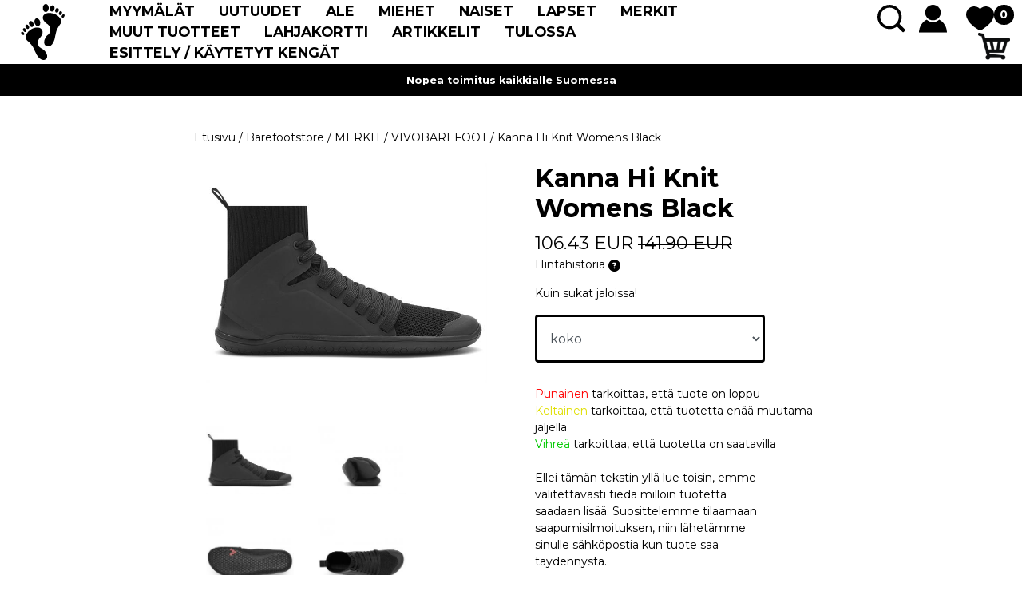

--- FILE ---
content_type: text/html; charset=UTF-8
request_url: https://www.vivokauppa.fi/fi/product/kanna-hi-knit-womens-black/200129-02
body_size: 24506
content:
<!DOCTYPE html>
<html>

<head>
    <title>
        Kanna Hi Knit Womens Black - Vivokauppa.fi    </title>
    <meta content="text/html; charset=utf-8" http-equiv="Content-Type" />
    <meta content="width=device-width, initial-scale=1.0, maximum-scale=1.0" name="viewport" />
        <meta content="fi" name="language" />
    <meta content="#313131" name="theme-color" />
    <meta content="Zif7iDKR6x5dRjBvQwMi2yLRACbfxhyTzDmJ87nn" name="csrf-token" />
    <link href="/css/print.css" media="print" rel="stylesheet" type="text/css" />
    <link href="/css/bootstrap.min.css" rel="stylesheet" />
    <link href="/css/slick.css" rel="stylesheet" type="text/css" />
    <link href="/css/slick-theme.css" rel="stylesheet" type="text/css" />
    <link href="https://fonts.gstatic.com" rel="preconnect" />
    <link href="https://fonts.googleapis.com/css2?family=Montserrat:wght@400;500;600;700&display=swap"
        rel="stylesheet" />

    <link rel="apple-touch-icon" sizes="180x180" href="/media/apple-touch-icon.png">
    <link rel="icon" type="image/png" sizes="32x32" href="/media/favicon-32x32.png">
    <link rel="icon" type="image/png" sizes="16x16" href="/media/favicon-16x16.png">
    <link rel="manifest" href="/site.webmanifest">
    <script type="text/javascript" src="/js/analytics.js?ver=1.01"></script>

    <script>
      window.dataLayer = window.dataLayer || [];
      function gtag(){dataLayer.push(arguments);}
    </script>

    <meta name="facebook-domain-verification" content="bb8dtrbqxgz5fl0ifa2hfbxn9y7o5y" />
    
<meta property="og:title" content="Kanna Hi Knit Womens Black - Vivokauppa.fi"/>
<meta property="og:type" content="product"/>
<meta property="og:url" content="/product/kanna-hi-knit-womens-black/200129-02"/>
<meta property="og:image" content="https://vivokauppa.fi/pictures/5fdc51aadf466.jpg"/>
<meta property="og:image:secure_url" content="https://vivokauppa.fi/pictures/5fdc51aadf466.jpg"/>
<meta property="og:site_name" content=""/>
<meta property="og:description" content="&amp;nbsp;

Täysin uudet Kanna Hit! Mm. uudistunut leveämpi lesti.

Täysvegaaniset Kannat sopivat täydellisesti paljasjalkatuntumaa hakeville ja niitä voi käyttää lähes missä vain, missä jalkojesi tulee saada liikkua ja tuntea!

&amp;nbsp;



 	Sneaker boot Kanna Hi Knit Ladies by VIVOBAREFOOT

 	Upper: Eco Mesh/PU

 	100% vegan

 	Pro5: puncture resistant sole technology

 	Patented 3mm performance outsole

 	Weight per shoe: 192 g (size 37)

 	SS2019

&amp;nbsp; &amp;nbsp;Ky" />
<meta property="og:rich_attachment" content="true" />
<meta name="description" content="&amp;nbsp;

Täysin uudet Kanna Hit! Mm. uudistunut leveämpi lesti.

Täysvegaaniset Kannat sopivat täydellisesti paljasjalkatuntumaa hakeville ja niitä voi käyttää lähes missä vain, missä jalkojesi tulee saada liikkua ja tuntea!

&amp;nbsp;



 	Sneaker boot Kanna Hi Knit Ladies by VIVOBAREFOOT

 	Upper: Eco Mesh/PU

 	100% vegan

 	Pro5: puncture resistant sole technology

 	Patented 3mm performance outsole

 	Weight per shoe: 192 g (size 37)

 	SS2019

&amp;nbsp; &amp;nbsp;Ky" />
<meta name="rating" content="Safe For Kids" />
<meta name="copyright" content="" />
<meta name="robots" content="index,follow" />
        <!-- Google Analytics -->
    <script>
        (function(i,s,o,g,r,a,m){i['GoogleAnalyticsObject']=r;i[r]=i[r]||function(){
          (i[r].q=i[r].q||[]).push(arguments)},i[r].l=1*new Date();a=s.createElement(o),
          m=s.getElementsByTagName(o)[0];a.async=1;a.src=g;m.parentNode.insertBefore(a,m)
        })(window,document,'script','https://www.google-analytics.com/analytics.js','ga');
        ga('create', 'UA-133430620-1', 'auto');
        ga('require', 'displayfeatures');
        ga('require', 'ec');
                ga('send', 'pageview');
    </script>
            <!-- Facebook Pixel Code -->
    <script>
        !function(f,b,e,v,n,t,s){if(f.fbq)return;n=f.fbq=function(){n.callMethod?
          n.callMethod.apply(n,arguments):n.queue.push(arguments)};if(!f._fbq)f._fbq=n;
          n.push=n;n.loaded=!0;n.version='2.0';n.queue=[];t=b.createElement(e);t.async=!0;
          t.src=v;s=b.getElementsByTagName(e)[0];s.parentNode.insertBefore(t,s)}(window,
            document,'script','//connect.facebook.net/en_US/fbevents.js');

          fbq('init', '220724432670305');
          fbq('track', "PageView");

        fbq('track', 'ViewContent', {
content_type: 'product',
content_ids: ['6151'],
content_name: 'Kanna Hi Knit Womens Black',
content_category: 'VIVOBAREFOOT',
value: 106.425,
currency: 'EUR'
});
    </script>
    <!--
      <noscript><img height="1" width="1" style="display:none" src="https://www.facebook.com/tr?id=220724432670305&ev=PageView&noscript=1"/></noscript>
      -->
    <!-- End Facebook Pixel Code -->
    
    <!-- Global site tag (gtag.js) - Google Analytics -->
    <script async src="https://www.googletagmanager.com/gtag/js?id=G-M771R68SCB"></script>
    <script>
      window.dataLayer = window.dataLayer || [];
      function gtag(){dataLayer.push(arguments);}
      gtag('js', new Date());

      gtag('config', 'G-M771R68SCB');
    </script>

    
    
    <!-- Headerin custom koodi refoxista -->
    
                
    <style>
        html {
            margin: 0;
            padding: 0;
            scroll-behavior: smooth;
        }

        body {
            font-family: 'Montserrat', sans-serif;
            font-size: 1em;
            margin: 0;
            padding: 0;
            color: #000;
            background-color: #fff;
        }

        .noscroll {
            overflow: hidden !important;
        }

        .row {
            margin: 0px !important;
            padding: 0px !important;
        }

        .or {
            margin: 0px !important;
            padding: 0px !important;
        }

        .mobior {
            margin: 0px !important;
            padding: 0px !important;
        }

        .vertti {
            margin-top: auto !important;
            margin-bottom: auto !important;
        }

        .semi-bold {
            font-weight: 700 !important;
        }

        .bold {
            font-weight: 800 !important;
        }

        .no-bold {
            font-weight: 400 !important;
        }

        .f24 {
            font-size: 1.2rem !important;
        }

        .f20 {
            font-size: 0.8rem !important;
        }

        .f52 {
            font-size: 2rem !important;
        }

        .f36 {
            font-size: 1.6rem !important;
        }

        .f32 {
            font-size: 1.4rem !important;
        }

        .whitetext {
            color: #fff !important;
        }

        .graytext {
            color: #BFBFBF !important;
        }

        .site_logo {
            max-height: 80px;
        }

        .heart_icon {
            padding-left: 5px;
            padding-right: 5px;
        }

        .cart_voucher {
            background-color: #ededed;
            display: flex;
            flex-direction: column;
            gap: 5px;
            padding: 10px;
        }
        .cart_vouchers {
            display: flex;
            flex-direction: column;
            gap: 6px;
            margin-bottom: 10px;
            margin-left: auto;
            width: fit-content;
        }
        .remove_giftcard_button {
            background-color: white;
            color: black;
            width: fit-content;
            float: right;
            border: 1px solid black;
            padding: 3px 6px;
            border-radius: 3px;
            font-weight: 600;
        }
        .remove_giftcard_button:hover {
            color: white;
            background-color: black;
        }


        .topbar {
            height: 80px;
            position: fixed;
            top: 0;
            left: 0;
            width: 100%;
            background-color: #fff;
            z-index: 10;
        }

        .topbar_padding {
            padding-top: 80px;
        }
        .jm_table {
            text-align: center;
            padding-bottom: 10px;
            padding-top: 10px;
            border: 1px solid #000;
            font-size: 12px;
            padding-left: 0px;
            padding-right: 0px;
        }
        .blackbar {
            height: 40px;
            background-color: #000;
            color: #fff;
        }

        .slick-next:before {
            content: url(/media/banner_right.png);
            opacity: 1 !important;
        }

        .slick-prev:before {
            content: url(/media/banner_left.png);
            opacity: 1 !important;
        }

        .banner_text {
            position: absolute;
            bottom: 20px;
            left: 100px;
        }

        .btn {
            font-size: 20px;
            padding-left: 15px;
            padding-right: 15px;
            padding-top: 5px;
            padding-bottom: 5px;
            text-align: center;
            font-weight: bold;
            cursor: pointer;
        }

        .btn_nobg {
            background: transparent;
        }

        .btn_whiteborder {
            border: 2px solid #fff;
            color: #fff;
        }

        .btn_whiteborder:hover {
            background: rgba(255, 255, 255, 0.3);
            color: #fff;
        }

        .btn_blackborder {
            border: 2px solid #000;
            color: #000 !important;
        }

        .btn_blackborder:hover {
            background: rgba(0, 0, 0, 0.3);
            color: #000 !important;
        }

        div:focus {
            outline: none;
        }

        span:focus {
            outline: none;
        }

        .product_container {
            padding-bottom: 70px;
            padding-right: 35px !important;
            padding-left: 35px !important;
        }

        .product_container_picture {
            height: 150px;
            padding-bottom: 15px !important;
            display: flex;
            justify-content: center;
        }

        .cont_mainpic {
            position: absolute;

            width: auto;
            height: auto;
            max-height: 150px;
            max-width: 100%;
            cursor: pointer;
        }

        .product_container_name {
            font-size: 1.1rem;
            padding-bottom: 20px !important;
        }

        .product_container_description {
            font-size: 0.75rem;
            color: #636363;
            padding-bottom: 15px !important;

        }

        .imghelper {
            display: inline-block;
            height: 100%;
            vertical-align: middle;
        }

        .slider {
            width: 80%;
            background: #707070;
            height: 2px;
        }

        .ui-slider-handle {
            position: relative;
            top: -30px;
            display: block;
            width: 60px;
            height: 60px;
            margin-left: -20px;
            background: url('/media/slider.png');
            cursor: pointer;
            position: relative;
        }

        #desktop_menu {
            display: none;
            position: fixed;
            top: 80px;
            border-top: 1px solid #707070;
            width: 100%;
            z-index: 10;
            background-color: #fff;
            padding-bottom: 20px;
            padding-top: 20px;
        }

        @media (min-width: 992px) {
            /* body {
              font-size: 16px;
          }
          .f24 {
              font-size: 24px !important;
          }
          .f20 {
              font-size: 20px !important;
          }
          .f52 {
              font-size: 52px !important;
          }
          .f36 {
              font-size: 36px !important;
          }
          .f32 {
              font-size: 32px !important;
          }*/

            body {
                font-size: 14px;
            }

            .f14 {
                font-size: 14px !important;
            }

            .f24 {
                font-size: 20px !important;
            }

          .heart_icon {
              padding-left: 20px;
              padding-right: 20px;
          }
          .mobior {
              padding-right: 15px !important;
              padding-left: 15px !important;
          }
          .vertti {
              margin-top: auto !important;
              margin-bottom: auto !important;
          }
           .product_container_picture {
          height: 200px;
          padding-bottom: 15px !important;
          display: flex;
          justify-content: center;
      }
      .cont_mainpic {
          position: absolute;
          bottom: 0px;

          width: auto;
          height: auto;
          max-height: 200px;
          max-width: 100%;
          cursor: pointer;
      }
      }
      .mobile_menu {
        display: none;
          position: fixed;
          top: 0px;
          left: 0px;
          width: 100%;
          height: 100vh;
          background-color: #fff;
          z-index: 100;
          overflow-x: scroll;
          padding-bottom: 50px;
      }
      .bottom_border {
          border-bottom: 1px solid #000;
      }
      .heavy_bottom_border {
          border-bottom: 3px solid #000;
      }
      .mobile_menu_element {
          padding-top: 20px !important;
          padding-bottom: 20px !important;
      }
      .mobilemenu_icon {
          position: relative;
          display: block;
          top: 5px;
      }
      .mobilemenu_icon_minus {
          position: relative;
          display: block;
          top: 15px;
      }
      .article_container {
          padding-bottom: 15px;
          padding-top: 15px;
      }
      .article_container_img {
          margin-bottom: 20px !important;
      }
      .article_container_name {
          padding-bottom: 20px !important;
      }
      .footer {
          background: #000;
          color: #fff;
      }
      .footer_logo {
          max-width: 600px;
          width: 100%;
      }
      .footer_email {
          color: #000;
          background-color: #fff;
          border: 0px;
          width: 100%;
          height: 65px;
          padding-left: 20px;
      }
      .order_email {
          background-color: #fff;
          color: #000;
          text-align: center;
          border-left: 3px solid #000;
          height: 65px;
          width: 65px;
          line-height: 65px;
      }
      .submenu{
        display: none;
      }
      .menu_container{
        cursor: pointer;
      }
      a{
        color: inherit;
        text-decoration: none;
      }
      a:hover{
        color: inherit;
      }
      .mobile_submenu{
        display: none;
      }
      .product_picture_extra img{
        max-width: 100%;
        max-height: 340px;
        height: auto;
        width: auto;
      }
      .product_main_picture img{
        max-height: 340px;
        max-width: 100%;
        width: auto;
        height: auto;
      }

      .variation_select_style, .cart_input_text{
        border: 3px solid #000;
        height: 60px;
      }
      #buy_button_red, .giftcard_button {
        height: 66px;
        background-color: #000;
        color: #fff;
        line-height: 66px;

      }

       .search_icon, .cart_icon{
                    cursor: pointer;

                  }
                  #search_bar{
                      top: 57px;
                    display: none;
                    position: absolute;
                    z-index: 100;
                    height: 65px;
                    width: 500px;
                    border: 3px solid #000;
                    background-color: #fff;
                  }
                  #search_bar input{
                    height: 58px;
                    width: 100%;
                    border: 0px;
                    padding-left: 10px;
                  }
                  textarea:focus, input:focus{
    outline: none;
}

      #header_cart_content{
                display: none;
                top: 57px;
                z-index: 100;
                background-color: #fff;
                border: 3px solid #000;
        }

        .mobile_menu {
            display: none;
            position: fixed;
            top: 0px;
            left: 0px;
            width: 100%;
            height: 100vh;
            background-color: #fff;
            z-index: 100;
            overflow-x: scroll;
        }

        .bottom_border {
            border-bottom: 1px solid #000;
        }

        .heavy_bottom_border {
            border-bottom: 3px solid #000;
        }

        .mobile_menu_element {
            padding-top: 20px !important;
            padding-bottom: 20px !important;
        }

        .mobilemenu_icon {
            position: relative;
            display: block;
            top: 5px;
        }

        .mobilemenu_icon_minus {
            position: relative;
            display: block;
            top: 15px;
        }

        .article_container {
            padding-bottom: 15px;
            padding-top: 15px;
        }

        .article_container_img {
            margin-bottom: 20px !important;
        }

        .article_container_name {
            padding-bottom: 20px !important;
        }

        .footer {
            background: #000;
            color: #fff;
        }

        .footer_logo {
            max-width: 600px;
            width: 100%;
        }

        .footer_email {
            color: #000;
            background-color: #fff;
            border: 0px;
            width: 100%;
            height: 65px;
            padding-left: 20px;
        }

        .order_email {
            background-color: #fff;
            color: #000;
            text-align: center;
            border-left: 3px solid #000;
            height: 65px;
            width: 65px;
            line-height: 65px;
        }

        .submenu {
            display: none;
        }

        .menu_container {
            cursor: pointer;
        }

        a {
            color: inherit;
            text-decoration: none;
        }

        a:hover {
            color: inherit;
        }

        .mobile_submenu {
            display: none;
        }

        .mobile_menu_headers:last-child {
            margin-bottom: 72px !important;
        }

        .product_picture_extra img {
            max-width: 100%;
            max-height: 340px;
            height: auto;
            width: auto;
        }

        .product_main_picture img {
            max-height: 340px;
            max-width: 100%;
            width: auto;
            height: auto;
        }

        .variation_select_style,
        .cart_input_text {
            border: 3px solid #000;
            height: 60px;
        }

        #buy_button_red, .giftcard_button {
            height: 66px;
            background-color: #000;
            color: #fff;
            line-height: 66px;

        }

        .search_icon,
        .cart_icon {
            cursor: pointer;

        }

        #search_bar {
            top: 57px;
            display: none;
            position: absolute;
            z-index: 100;
            height: 65px;
            width: 15.5vw;
            border: 3px solid #000;
            background-color: #fff;
        }

        #search_bar input {
            height: 58px;
            width: 100%;
            border: 0px;
            padding-left: 10px;
        }

        textarea:focus,
        input:focus {
            outline: none;
        }

        #header_cart_content {
            display: none;
            top: 57px;
            z-index: 100;
            background-color: #fff;
            border: 3px solid #000;
            position: absolute;
            right: 10px;
            width: 500px;
        }

        /* buyamount arrows */
        .buyamount_input {
            border: 3px solid #000;
            height: 66px;
            text-align: center;
            line-height: 66px;
            float: left;
            width: 34%;
            background-color: #000;
            color: #fff;
            font-size: 1.0rem;
        }

        #buy_button_red, .giftcard_button {
            margin-top: 50px;
            font-size: 1.1rem;
        }

        input[type="number"] {
            -webkit-appearance: textfield;
            -moz-appearance: textfield;
            appearance: textfield;
        }

        input[type=number]::-webkit-inner-spin-button,
        input[type=number]::-webkit-outer-spin-button {
            -webkit-appearance: none;
        }

        .number_input_btn_left {
            background-color: #fff;
            height: 66px;
            border: 3px solid #000;
            border-right: 0px;
            line-height: 60px;
            font-size: 2em;
            font-weight: bold;
            width: 33%;
            float: left;
            text-align: center;
            user-select: none;
            cursor: pointer;
        }

        .number_input_btn_right {

            background-color: #fff;
            height: 66px;
            border: 3px solid #000;
            border-left: 0px;
            line-height: 60px;
            font-size: 2em;
            font-weight: bold;
            width: 33%;
            float: left;
            text-align: center;
            user-select: none;
            cursor: pointer;
        }

        .number_input_btn_right:hover {
            background-color: #fff;
        }

        .number_input_btn_left:hover {
            background-color: #fff;
        }

        .bottom_padding {
            padding-bottom: 20px;
        }

        .article_page_container p {
            font-size: 1.2em;
        }

        .pointer {
            cursor: pointer;
        }

        .product_container_tags {
            position: absolute;
            top: 0;
            /* right: 15px; */
            background: #000;
            border-radius: 0px;
            height: 27px;
            line-height: 27px;
            color: white;
            text-align: center;
            padding-left: 5px;
            padding-right: 5px;
            width: auto;
            max-width: 220px;
            left: 0px;
            color: #000;
            font-weight: bold;
            text-transform: uppercase;
            font-size: 0.85rem;
        }

        .new_icon {
            position: absolute;
            top: 28px;
            right: 0px;
            background: #000;
            border-radius: 100%;
            height: 69px;
            width: 69px;
            line-height: 69px;
            color: white;
            text-align: center;
            font-weight: bold;
        }

        .discount_icon {
            position: absolute;
            background-color: var(--red);
            color: #fff;
            width: 55px;
            height: 55px;
            right: 0px;
            bottom: 0px;
            left: 0px;
            font-weight: bold;
            text-transform: uppercase;
        }

        .discount_icon_text {
            position: relative;
            top: 8px;
        }

        .preorder_icon,
        .preorder_date_icon {
            position: absolute;
            bottom: 0px;
            right: 0px;
            background: #6e6e6e;
            height: 40px;
            line-height: 40px;
            padding-left: 10px;
            padding-right: 10px;
            color: white;
            text-align: center;
            font-weight: bold;
        }
        #mobiilihakunappi{
            color: white;
            width: 53px;
            height:100%;
            line-height:100%;
            border-radius: 3px;
            padding: 0px;
            background-color: #d44646;
            display: flex;
            flex-direction: column;
            align-items: center;
            justify-content: center;
        }
        #hakutext{
            font-size: 0.9rem;
            display: flex;
        }
        #search_icon_container{
            padding-right: 1vw;
        }
        .header_menuelement{
            font-size: 1.1rem;
        }
        @media(min-width: 1440px) {
            .smaller_container {
                width: 100%;
                max-width: 1440px;
                margin: 0 auto;
            }
        }

        @media(max-width: 991.9px) {
            .product_container_tags {
                font-size: 10px;
            }
            .teksti_prods img {
                width: 100% !important;
            }

            .product_container_name {
                font-size: 14px !important;
            }

            /*.product_container_price {
        position: absolute;
        bottom: 0px;
      }*/
            .mobile_menu_element {
                font-size: 16px !important;
            }

            .article_page_container p {
                font-size: 14px !important;
            }

            .mobile_submenu div {
                font-size: 14px !important;
            }

            .mobilemenu_icon_minus {
                width: 20px;
            }

            .banner_text .f52 {
                font-size: 1.6rem !important;
            }

            .banner_text .f36 {
                font-size: 1rem !important;
            }

            .banner_text {
                bottom: unset;
                left: unset;
            }
            .new_icon{
                width: 40px;
                height: 40px;
                font-size: small;
                line-height: 40px;
            }
            .banner_text br {
                display: none;
            }
            .topbar {
                padding-right: 13px !important;
            }
        }
    </style>

    <!-- Start Insights Pixel --> <script> var tD=(new Date).toISOString().slice(0,10);window.sfpid = 767655;var u="https://app.serviceform.com/analytics/sf-pixel.js?"+tD,t=document.createElement("script");t.setAttribute("type","text/javascript"),t.setAttribute("src",u),t.async=!0,(document.getElementsByTagName("head")[0]||document.documentElement).appendChild(t); </script> <!-- End Insights Pixel -->
</head>

<body>
        <div class="mobile_menu">
        <div class="row">
            <div class="col-12 text-right f24 bold bottom_border mobile_menu_element close_mobile_menu">
                Sulje
                <img src="/media/mobile_menu_close.png" alt="Sulje" title="Sulje"/>
            </div>
            <div class="col-12">
                <div class="row">
                    <div class="col-9 f24 bold mobile_menu_element heavy_bottom_border">
                        <input class="header_search_input col-12" name="header_search_input"
                            placeholder="Etsi tuotteista..." type="search" />
                    </div>
                    <div class="col-3 f24 bold mobile_menu_element heavy_bottom_border">
                        <button class="btn" id="mobiilihakunappi" type="button">
                            <a id="hakutext">Hae</a>
                            <div id="loadergif" style="display:none;">
                                <img style="height:17px;" src="/media/ajax-loader.gif"></div>
                            </div>
                        </button>
                    </div>
                    <div class="col-12 f24 bold mobile_menu_element heavy_bottom_border">
                        <a href="/account"> <img src="/media/user.png" alt="Rekisteröidy / Kirjaudu" title="Rekisteröidy / Kirjaudu" />
                            Rekisteröidy / Kirjaudu</a>
                    </div>

                                                            <div class="col-12 f36 bold mobile_menu_element bottom_border vertti">
                                                <a href="/category/myymalat/207">
                            MYYMÄLÄT
                        </a>
                                            </div>
                                        <div class="col-12 f36 bold mobile_menu_element bottom_border vertti">
                                                <a href="/category/uutuudet/208">
                            UUTUUDET
                        </a>
                                            </div>
                                        <div class="col-12 f36 bold mobile_menu_element bottom_border vertti">
                                                <a href="/category/ale/310">
                            ALE
                        </a>
                                            </div>
                                        <div class="col-12 f36 bold mobile_menu_element bottom_border vertti">
                                                MIEHET
                        <img class="float-right mobilemenu_icon" src="/media/rightarrow.png" alt="rightarrow" title="rightarrow"/>
                        <div class="row mobile_submenu">
                                                        <div class="col-12 f24 bold">
                                                                <a href="/category/ulkoilu/184">
                                    ULKOILU</a>
                                                                <div class="row">
                                                                                                        </div>
                            </div>
                                                        <div class="col-12 f24 bold">
                                                                <a href="/category/sportti/185">
                                    SPORTTI</a>
                                                                <div class="row">
                                                                                                        </div>
                            </div>
                                                        <div class="col-12 f24 bold">
                                                                <a href="/category/lifestyle/186">
                                    LIFESTYLE</a>
                                                                <div class="row">
                                                                                                        </div>
                            </div>
                                                    </div>
                                            </div>
                                        <div class="col-12 f36 bold mobile_menu_element bottom_border vertti">
                                                NAISET
                        <img class="float-right mobilemenu_icon" src="/media/rightarrow.png" alt="rightarrow" title="rightarrow"/>
                        <div class="row mobile_submenu">
                                                        <div class="col-12 f24 bold">
                                                                <a href="/category/ulkoilu/190">
                                    ULKOILU</a>
                                                                <div class="row">
                                                                                                        </div>
                            </div>
                                                        <div class="col-12 f24 bold">
                                                                <a href="/category/sportti/191">
                                    SPORTTI</a>
                                                                <div class="row">
                                                                                                        </div>
                            </div>
                                                        <div class="col-12 f24 bold">
                                                                <a href="/category/lifestyle/192">
                                    LIFESTYLE</a>
                                                                <div class="row">
                                                                                                        </div>
                            </div>
                                                    </div>
                                            </div>
                                        <div class="col-12 f36 bold mobile_menu_element bottom_border vertti">
                                                LAPSET
                        <img class="float-right mobilemenu_icon" src="/media/rightarrow.png" alt="rightarrow" title="rightarrow"/>
                        <div class="row mobile_submenu">
                                                        <div class="col-12 f24 bold">
                                                                <a href="/category/ulkoilu/195">
                                    ULKOILU</a>
                                                                <div class="row">
                                                                                                        </div>
                            </div>
                                                        <div class="col-12 f24 bold">
                                                                <a href="/category/sportti/196">
                                    SPORTTI</a>
                                                                <div class="row">
                                                                                                        </div>
                            </div>
                                                        <div class="col-12 f24 bold">
                                                                <a href="/category/lifestyle/197">
                                    LIFESTYLE</a>
                                                                <div class="row">
                                                                                                        </div>
                            </div>
                                                    </div>
                                            </div>
                                        <div class="col-12 f36 bold mobile_menu_element bottom_border vertti">
                                                MERKIT
                        <img class="float-right mobilemenu_icon" src="/media/rightarrow.png" alt="rightarrow" title="rightarrow"/>
                        <div class="row mobile_submenu">
                                                        <div class="col-12 f24 bold">
                                                                <a href="/category/vivobarefoot/382">
                                    VIVOBAREFOOT</a>
                                                                <div class="row">
                                                                                                        </div>
                            </div>
                                                        <div class="col-12 f24 bold">
                                                                <a href="/category/groundies/399">
                                    GROUNDIES</a>
                                                                <div class="row">
                                                                                                        </div>
                            </div>
                                                        <div class="col-12 f24 bold">
                                                                <a href="/category/ballop/383">
                                    BALLOP</a>
                                                                <div class="row">
                                                                                                        </div>
                            </div>
                                                        <div class="col-12 f24 bold">
                                                                <a href="/category/minimus/384">
                                    MINIMUS</a>
                                                                <div class="row">
                                                                                                        </div>
                            </div>
                                                        <div class="col-12 f24 bold">
                                                                <a href="/category/be-lenka/385">
                                    BE LENKA</a>
                                                                <div class="row">
                                                                                                        </div>
                            </div>
                                                        <div class="col-12 f24 bold">
                                                                <a href="/category/feelmax/387">
                                    FEELMAX</a>
                                                                <div class="row">
                                                                                                        </div>
                            </div>
                                                        <div class="col-12 f24 bold">
                                                                <a href="/category/barebarics/389">
                                    BAREBARICS</a>
                                                                <div class="row">
                                                                                                        </div>
                            </div>
                                                        <div class="col-12 f24 bold">
                                                                <a href="/category/artra/390">
                                    ARTRA</a>
                                                                <div class="row">
                                                                                                        </div>
                            </div>
                                                        <div class="col-12 f24 bold">
                                                                <a href="/category/merrell/393">
                                    MERRELL</a>
                                                                <div class="row">
                                                                                                        </div>
                            </div>
                                                        <div class="col-12 f24 bold">
                                                                <a href="/category/koel/397">
                                    KOEL</a>
                                                                <div class="row">
                                                                                                        </div>
                            </div>
                                                        <div class="col-12 f24 bold">
                                                                <a href="/category/freet/401">
                                    FREET</a>
                                                                <div class="row">
                                                                                                        </div>
                            </div>
                                                        <div class="col-12 f24 bold">
                                                                <a href="/category/xero-shoes/405">
                                    XERO SHOES</a>
                                                                <div class="row">
                                                                                                        </div>
                            </div>
                                                        <div class="col-12 f24 bold">
                                                                <a href="/category/antal-shoes/408">
                                    ANTAL SHOES</a>
                                                                <div class="row">
                                                                                                        </div>
                            </div>
                                                        <div class="col-12 f24 bold">
                                                                <a href="/category/pokeboo/413">
                                    POKEBOO</a>
                                                                <div class="row">
                                                                                                        </div>
                            </div>
                                                        <div class="col-12 f24 bold">
                                                                <a href="/category/blusun/414">
                                    BLUSUN</a>
                                                                <div class="row">
                                                                                                        </div>
                            </div>
                                                        <div class="col-12 f24 bold">
                                                                <a href="/category/neobarefoot/415">
                                    NEOBAREFOOT</a>
                                                                <div class="row">
                                                                                                        </div>
                            </div>
                                                        <div class="col-12 f24 bold">
                                                                <a href="/category/saguaro/417">
                                    SAGUARO</a>
                                                                <div class="row">
                                                                                                        </div>
                            </div>
                                                        <div class="col-12 f24 bold">
                                                                <a href="/category/crave/418">
                                    CRAVE</a>
                                                                <div class="row">
                                                                                                        </div>
                            </div>
                                                        <div class="col-12 f24 bold">
                                                                <a href="/category/omaking/419">
                                    OMAKING</a>
                                                                <div class="row">
                                                                                                        </div>
                            </div>
                                                        <div class="col-12 f24 bold">
                                                                <a href="/category/baak/444">
                                    BAAK</a>
                                                                <div class="row">
                                                                                                        </div>
                            </div>
                                                        <div class="col-12 f24 bold">
                                                                <a href="/category/db/445">
                                    DB</a>
                                                                <div class="row">
                                                                                                        </div>
                            </div>
                                                    </div>
                                            </div>
                                        <div class="col-12 f36 bold mobile_menu_element bottom_border vertti">
                                                MUUT TUOTTEET
                        <img class="float-right mobilemenu_icon" src="/media/rightarrow.png" alt="rightarrow" title="rightarrow"/>
                        <div class="row mobile_submenu">
                                                        <div class="col-12 f24 bold">
                                                                <a href="/category/kenkien-hoito/312">
                                    KENKIEN HOITO</a>
                                                                <div class="row">
                                                                                                        </div>
                            </div>
                                                        <div class="col-12 f24 bold">
                                                                <a href="/category/sukat/313">
                                    SUKAT</a>
                                                                <div class="row">
                                                                                                        </div>
                            </div>
                                                        <div class="col-12 f24 bold">
                                                                <a href="/category/pohjalliset/314">
                                    POHJALLISET</a>
                                                                <div class="row">
                                                                                                        </div>
                            </div>
                                                        <div class="col-12 f24 bold">
                                                                <a href="/category/jalkojen-hoito/424">
                                    JALKOJEN HOITO</a>
                                                                <div class="row">
                                                                                                        </div>
                            </div>
                                                    </div>
                                            </div>
                                        <div class="col-12 f36 bold mobile_menu_element bottom_border vertti">
                                                <a href="/category/lahjakortti/305">
                            LAHJAKORTTI
                        </a>
                                            </div>
                                        <div class="col-12 f36 bold mobile_menu_element bottom_border vertti">
                                                <a href="/category/artikkelit/206">
                            ARTIKKELIT
                        </a>
                                            </div>
                                        <div class="col-12 f36 bold mobile_menu_element bottom_border vertti">
                                                <a href="/category/tulossa/315">
                            TULOSSA
                        </a>
                                            </div>
                                        <div class="col-12 f36 bold mobile_menu_element bottom_border vertti">
                                                <a href="/category/esittely-kaytetyt-kengat/427">
                            ESITTELY / KÄYTETYT KENGÄT
                        </a>
                                            </div>
                                                        </div>
            </div>
        </div>
    </div>
    <div class="row topbar">
        <div class="col-2 d-block d-lg-none vertti">
            <img id="mobile_menu_btn" src="/media/hamp.png" style="cursor: pointer;" alt="Menu" title="Menu" />
        </div>
        <div class="col-5 col-lg-1 vertti text-lg-center text-right">
            <a href="/">
                <img class="site_logo" src="/media/jalkapohjat-musta.svg" alt="Logo" title="Vivokauppa" style="padding-bottom:5px;padding-top:5px;max-height:80px;"/>
            </a>
        </div>
        <div class="col-lg-9 vertti d-none d-lg-block">
            <div class="row">
                                                                <div class="col-auto header_menuelement bold text-center ">

                    <a href="/category/myymalat/207">
                        MYYMÄLÄT
                    </a>


                </div>
                                                                <div class="col-auto header_menuelement bold text-center ">

                    <a href="/category/uutuudet/208">
                        UUTUUDET
                    </a>


                </div>
                                                                <div class="col-auto header_menuelement bold text-center ">

                    <a href="/category/ale/310">
                        ALE
                    </a>


                </div>
                                                
                <div class="col-auto header_menuelement bold text-center menu_container" data-id="98">


                    <a href="javascript:;">
                        MIEHET
                    </a>

                </div>
                                                
                <div class="col-auto header_menuelement bold text-center menu_container" data-id="100">


                    <a href="javascript:;">
                        NAISET
                    </a>

                </div>
                                                
                <div class="col-auto header_menuelement bold text-center menu_container" data-id="106">


                    <a href="javascript:;">
                        LAPSET
                    </a>

                </div>
                                                
                <div class="col-auto header_menuelement bold text-center menu_container" data-id="350">


                    <a href="javascript:;">
                        MERKIT
                    </a>

                </div>
                                                
                <div class="col-auto header_menuelement bold text-center menu_container" data-id="124">


                    <a href="javascript:;">
                        MUUT TUOTTEET
                    </a>

                </div>
                                                                <div class="col-auto header_menuelement bold text-center ">

                    <a href="/category/lahjakortti/305">
                        LAHJAKORTTI
                    </a>


                </div>
                                                                <div class="col-auto header_menuelement bold text-center ">

                    <a href="/category/artikkelit/206">
                        ARTIKKELIT
                    </a>


                </div>
                                                                <div class="col-auto header_menuelement bold text-center ">

                    <a href="/category/tulossa/315">
                        TULOSSA
                    </a>


                </div>
                                                                <div class="col-auto header_menuelement bold text-center ">

                    <a href="/category/esittely-kaytetyt-kengat/427">
                        ESITTELY / KÄYTETYT KENGÄT
                    </a>


                </div>
                                                            </div>
        </div>
        <div class="col-5 col-lg-2 mobior vertti text-right ">
            <div class="vertti d-none d-lg-inline" id="search_icon_container">
                <img class="search_icon" src="/media/search.png" alt="Hae" title="Hae" />
                <div id="search_bar">
                    <input class="header_search_input " name="header_search_input"
                        placeholder="Etsi tuotteista..." type="search">
                    </input>
                </div>
            </div>
            <a href="/account"><img class="user_icon" src="/media/user.png" alt="Tili" title="Tili" /></a>
            <img class="heart_icon" src="/media/heart.png" alt="Wishlist" title="Wishlist" />
            <span id="header_cart">
    <img class="cart_icon" src="/media/cart.png" alt="Ostoskori" title="Ostoskori" />
    <span class="cart_info" style="height: 25px; width: 25px; line-height: 25px; text-align: center; position: absolute; background-color: #000; color: #fff; font-weight: bold; right: 10px; top: 0px; border-radius: 20px;">
        0
    </span>
    <div class="row" id="header_cart_content">
        <div class="col-12">
            <br/>
        </div>
        <div class="col-12 f24 bold">
            Ostoskori
        </div>
                <div class="col-12 bottom_border">
            <br/>
        </div>
        <div class="col-12">
            <br/>
        </div>
        <div class="col-12">
            <div class="row">
                <div class="col-8 or f24 bold">
                    Yhteensä
                </div>
                <div class="col-4 or f24 bold text-right">
                    0 €
                </div>
            </div>
        </div>
        <div class="col-12">
            <br/>
        </div>
        <div class="col-12 or f24 bold text-center" style="background-color: #000; color: #fff; height: 66px; line-height: 66px;">
            <a href="/cart">
                KASSA
            </a>
        </div>
    </div>
</span>
        </div>
    </div>
    <div id="desktop_menu">
                        <div class="row submenu" data-id="132">
            <div class="col-1">
            </div>
            <div class="col-3 f24 bottom_padding ">
                <strong>
                    Kategoriat
                </strong>
                <br />
                                <a href="/category/myymalat/207">
                    NÄYTÄ KAIKKI
                </a>
                <br />
            </div>
            <div class="col-3 f24 ">
                                <strong>
                    Lisätietoa
                </strong>
                <br />
                                <a href="/article/toimittaminen-palautus-reklamaatiot/10598">
                    TOIMITTAMINEN, PALAUTUS, REKLAMAATIOT
                </a>
                <br />
                                <a href="/article/maksutavat/10599">
                    MAKSUTAVAT
                </a>
                <br />
                                <a href="/article/yhteystiedot/10600">
                    YHTEYSTIEDOT
                </a>
                <br />
                                <a href="/article/kokotaulukko/20060">
                    KOKOTAULUKKO
                </a>
                <br />
                                            </div>
        </div>
                <div class="row submenu" data-id="133">
            <div class="col-1">
            </div>
            <div class="col-3 f24 bottom_padding ">
                <strong>
                    Kategoriat
                </strong>
                <br />
                                <a href="/category/uutuudet/208">
                    NÄYTÄ KAIKKI
                </a>
                <br />
            </div>
            <div class="col-3 f24 ">
                                <strong>
                    Lisätietoa
                </strong>
                <br />
                                <a href="/article/toimittaminen-palautus-reklamaatiot/10598">
                    TOIMITTAMINEN, PALAUTUS, REKLAMAATIOT
                </a>
                <br />
                                <a href="/article/maksutavat/10599">
                    MAKSUTAVAT
                </a>
                <br />
                                <a href="/article/yhteystiedot/10600">
                    YHTEYSTIEDOT
                </a>
                <br />
                                <a href="/article/kokotaulukko/20060">
                    KOKOTAULUKKO
                </a>
                <br />
                                            </div>
        </div>
                <div class="row submenu" data-id="259">
            <div class="col-1">
            </div>
            <div class="col-3 f24 bottom_padding ">
                <strong>
                    Kategoriat
                </strong>
                <br />
                                <a href="/category/ale/310">
                    NÄYTÄ KAIKKI
                </a>
                <br />
            </div>
            <div class="col-3 f24 ">
                                <strong>
                    Lisätietoa
                </strong>
                <br />
                                <a href="/article/toimittaminen-palautus-reklamaatiot/10598">
                    TOIMITTAMINEN, PALAUTUS, REKLAMAATIOT
                </a>
                <br />
                                <a href="/article/maksutavat/10599">
                    MAKSUTAVAT
                </a>
                <br />
                                <a href="/article/yhteystiedot/10600">
                    YHTEYSTIEDOT
                </a>
                <br />
                                <a href="/article/kokotaulukko/20060">
                    KOKOTAULUKKO
                </a>
                <br />
                                            </div>
        </div>
                <div class="row submenu" data-id="98">
            <div class="col-1">
            </div>
            <div class="col-3 f24 bottom_padding ">
                <strong>
                    Kategoriat
                </strong>
                <br />
                
                                <a href="/category/ulkoilu/184">
                    ULKOILU
                </a>
                <br />
                

                
                                <a href="/category/sportti/185">
                    SPORTTI
                </a>
                <br />
                

                
                                <a href="/category/lifestyle/186">
                    LIFESTYLE
                </a>
                <br />
                

                                <a href="/category/miehet/174">
                    NÄYTÄ KAIKKI
                </a>
                <br />
            </div>
            <div class="col-3 f24 ">
                                <strong>
                    Lisätietoa
                </strong>
                <br />
                                <a href="/article/toimittaminen-palautus-reklamaatiot/10598">
                    TOIMITTAMINEN, PALAUTUS, REKLAMAATIOT
                </a>
                <br />
                                <a href="/article/maksutavat/10599">
                    MAKSUTAVAT
                </a>
                <br />
                                <a href="/article/yhteystiedot/10600">
                    YHTEYSTIEDOT
                </a>
                <br />
                                <a href="/article/kokotaulukko/20060">
                    KOKOTAULUKKO
                </a>
                <br />
                                            </div>
        </div>
                <div class="row submenu" data-id="100">
            <div class="col-1">
            </div>
            <div class="col-3 f24 bottom_padding ">
                <strong>
                    Kategoriat
                </strong>
                <br />
                
                                <a href="/category/ulkoilu/190">
                    ULKOILU
                </a>
                <br />
                

                
                                <a href="/category/sportti/191">
                    SPORTTI
                </a>
                <br />
                

                
                                <a href="/category/lifestyle/192">
                    LIFESTYLE
                </a>
                <br />
                

                                <a href="/category/naiset/175">
                    NÄYTÄ KAIKKI
                </a>
                <br />
            </div>
            <div class="col-3 f24 ">
                                <strong>
                    Lisätietoa
                </strong>
                <br />
                                <a href="/article/toimittaminen-palautus-reklamaatiot/10598">
                    TOIMITTAMINEN, PALAUTUS, REKLAMAATIOT
                </a>
                <br />
                                <a href="/article/maksutavat/10599">
                    MAKSUTAVAT
                </a>
                <br />
                                <a href="/article/yhteystiedot/10600">
                    YHTEYSTIEDOT
                </a>
                <br />
                                <a href="/article/kokotaulukko/20060">
                    KOKOTAULUKKO
                </a>
                <br />
                                            </div>
        </div>
                <div class="row submenu" data-id="106">
            <div class="col-1">
            </div>
            <div class="col-3 f24 bottom_padding ">
                <strong>
                    Kategoriat
                </strong>
                <br />
                
                                <a href="/category/ulkoilu/195">
                    ULKOILU
                </a>
                <br />
                

                
                                <a href="/category/sportti/196">
                    SPORTTI
                </a>
                <br />
                

                
                                <a href="/category/lifestyle/197">
                    LIFESTYLE
                </a>
                <br />
                

                                <a href="/category/lapset/181">
                    NÄYTÄ KAIKKI
                </a>
                <br />
            </div>
            <div class="col-3 f24 ">
                                <strong>
                    Lisätietoa
                </strong>
                <br />
                                <a href="/article/toimittaminen-palautus-reklamaatiot/10598">
                    TOIMITTAMINEN, PALAUTUS, REKLAMAATIOT
                </a>
                <br />
                                <a href="/article/maksutavat/10599">
                    MAKSUTAVAT
                </a>
                <br />
                                <a href="/article/yhteystiedot/10600">
                    YHTEYSTIEDOT
                </a>
                <br />
                                <a href="/article/kokotaulukko/20060">
                    KOKOTAULUKKO
                </a>
                <br />
                                            </div>
        </div>
                <div class="row submenu" data-id="350">
            <div class="col-1">
            </div>
            <div class="col-3 f24 bottom_padding ">
                <strong>
                    Kategoriat
                </strong>
                <br />
                
                                <a href="/category/vivobarefoot/382">
                    VIVOBAREFOOT
                </a>
                <br />
                

                
                                <a href="/category/groundies/399">
                    GROUNDIES
                </a>
                <br />
                

                
                                <a href="/category/ballop/383">
                    BALLOP
                </a>
                <br />
                

                
                                <a href="/category/minimus/384">
                    MINIMUS
                </a>
                <br />
                

                
                                <a href="/category/be-lenka/385">
                    BE LENKA
                </a>
                <br />
                

                
                                <a href="/category/feelmax/387">
                    FEELMAX
                </a>
                <br />
                

                
                                <a href="/category/barebarics/389">
                    BAREBARICS
                </a>
                <br />
                

                
                                <a href="/category/artra/390">
                    ARTRA
                </a>
                <br />
                

                
                                <a href="/category/merrell/393">
                    MERRELL
                </a>
                <br />
                

                
                                <a href="/category/koel/397">
                    KOEL
                </a>
                <br />
                

                
                                <a href="/category/freet/401">
                    FREET
                </a>
                <br />
                

                
                                <a href="/category/xero-shoes/405">
                    XERO SHOES
                </a>
                <br />
                

                
                                <a href="/category/antal-shoes/408">
                    ANTAL SHOES
                </a>
                <br />
                

                
                                <a href="/category/pokeboo/413">
                    POKEBOO
                </a>
                <br />
                

                
                                <a href="/category/blusun/414">
                    BLUSUN
                </a>
                <br />
                

                
                                <a href="/category/neobarefoot/415">
                    NEOBAREFOOT
                </a>
                <br />
                

                
                                <a href="/category/saguaro/417">
                    SAGUARO
                </a>
                <br />
                

                
                                <a href="/category/crave/418">
                    CRAVE
                </a>
                <br />
                

                
                                <a href="/category/omaking/419">
                    OMAKING
                </a>
                <br />
                

                
                                <a href="/category/baak/444">
                    BAAK
                </a>
                <br />
                

                
                                <a href="/category/db/445">
                    DB
                </a>
                <br />
                

                                <a href="/category/merkit/381">
                    NÄYTÄ KAIKKI
                </a>
                <br />
            </div>
            <div class="col-3 f24 ">
                                <strong>
                    Lisätietoa
                </strong>
                <br />
                                <a href="/article/toimittaminen-palautus-reklamaatiot/10598">
                    TOIMITTAMINEN, PALAUTUS, REKLAMAATIOT
                </a>
                <br />
                                <a href="/article/maksutavat/10599">
                    MAKSUTAVAT
                </a>
                <br />
                                <a href="/article/yhteystiedot/10600">
                    YHTEYSTIEDOT
                </a>
                <br />
                                <a href="/article/kokotaulukko/20060">
                    KOKOTAULUKKO
                </a>
                <br />
                                            </div>
        </div>
                <div class="row submenu" data-id="124">
            <div class="col-1">
            </div>
            <div class="col-3 f24 bottom_padding ">
                <strong>
                    Kategoriat
                </strong>
                <br />
                
                                <a href="/category/kenkien-hoito/312">
                    KENKIEN HOITO
                </a>
                <br />
                

                
                                <a href="/category/sukat/313">
                    SUKAT
                </a>
                <br />
                

                
                                <a href="/category/pohjalliset/314">
                    POHJALLISET
                </a>
                <br />
                

                
                                <a href="/category/jalkojen-hoito/424">
                    JALKOJEN HOITO
                </a>
                <br />
                

                                <a href="/category/muut-tuotteet/199">
                    NÄYTÄ KAIKKI
                </a>
                <br />
            </div>
            <div class="col-3 f24 ">
                                <strong>
                    Lisätietoa
                </strong>
                <br />
                                <a href="/article/toimittaminen-palautus-reklamaatiot/10598">
                    TOIMITTAMINEN, PALAUTUS, REKLAMAATIOT
                </a>
                <br />
                                <a href="/article/maksutavat/10599">
                    MAKSUTAVAT
                </a>
                <br />
                                <a href="/article/yhteystiedot/10600">
                    YHTEYSTIEDOT
                </a>
                <br />
                                <a href="/article/kokotaulukko/20060">
                    KOKOTAULUKKO
                </a>
                <br />
                                            </div>
        </div>
                <div class="row submenu" data-id="253">
            <div class="col-1">
            </div>
            <div class="col-3 f24 bottom_padding ">
                <strong>
                    Kategoriat
                </strong>
                <br />
                                <a href="/category/lahjakortti/305">
                    NÄYTÄ KAIKKI
                </a>
                <br />
            </div>
            <div class="col-3 f24 ">
                                <strong>
                    Lisätietoa
                </strong>
                <br />
                                <a href="/article/toimittaminen-palautus-reklamaatiot/10598">
                    TOIMITTAMINEN, PALAUTUS, REKLAMAATIOT
                </a>
                <br />
                                <a href="/article/maksutavat/10599">
                    MAKSUTAVAT
                </a>
                <br />
                                <a href="/article/yhteystiedot/10600">
                    YHTEYSTIEDOT
                </a>
                <br />
                                <a href="/article/kokotaulukko/20060">
                    KOKOTAULUKKO
                </a>
                <br />
                                            </div>
        </div>
                <div class="row submenu" data-id="131">
            <div class="col-1">
            </div>
            <div class="col-3 f24 bottom_padding ">
                <strong>
                    Kategoriat
                </strong>
                <br />
                                <a href="/category/artikkelit/206">
                    NÄYTÄ KAIKKI
                </a>
                <br />
            </div>
            <div class="col-3 f24 ">
                                <strong>
                    Lisätietoa
                </strong>
                <br />
                                <a href="/article/toimittaminen-palautus-reklamaatiot/10598">
                    TOIMITTAMINEN, PALAUTUS, REKLAMAATIOT
                </a>
                <br />
                                <a href="/article/maksutavat/10599">
                    MAKSUTAVAT
                </a>
                <br />
                                <a href="/article/yhteystiedot/10600">
                    YHTEYSTIEDOT
                </a>
                <br />
                                <a href="/article/kokotaulukko/20060">
                    KOKOTAULUKKO
                </a>
                <br />
                                            </div>
        </div>
                <div class="row submenu" data-id="269">
            <div class="col-1">
            </div>
            <div class="col-3 f24 bottom_padding ">
                <strong>
                    Kategoriat
                </strong>
                <br />
                                <a href="/category/tulossa/315">
                    NÄYTÄ KAIKKI
                </a>
                <br />
            </div>
            <div class="col-3 f24 ">
                                <strong>
                    Lisätietoa
                </strong>
                <br />
                                <a href="/article/toimittaminen-palautus-reklamaatiot/10598">
                    TOIMITTAMINEN, PALAUTUS, REKLAMAATIOT
                </a>
                <br />
                                <a href="/article/maksutavat/10599">
                    MAKSUTAVAT
                </a>
                <br />
                                <a href="/article/yhteystiedot/10600">
                    YHTEYSTIEDOT
                </a>
                <br />
                                <a href="/article/kokotaulukko/20060">
                    KOKOTAULUKKO
                </a>
                <br />
                                            </div>
        </div>
                <div class="row submenu" data-id="398">
            <div class="col-1">
            </div>
            <div class="col-3 f24 bottom_padding ">
                <strong>
                    Kategoriat
                </strong>
                <br />
                                <a href="/category/esittely-kaytetyt-kengat/427">
                    NÄYTÄ KAIKKI
                </a>
                <br />
            </div>
            <div class="col-3 f24 ">
                                <strong>
                    Lisätietoa
                </strong>
                <br />
                                <a href="/article/toimittaminen-palautus-reklamaatiot/10598">
                    TOIMITTAMINEN, PALAUTUS, REKLAMAATIOT
                </a>
                <br />
                                <a href="/article/maksutavat/10599">
                    MAKSUTAVAT
                </a>
                <br />
                                <a href="/article/yhteystiedot/10600">
                    YHTEYSTIEDOT
                </a>
                <br />
                                <a href="/article/kokotaulukko/20060">
                    KOKOTAULUKKO
                </a>
                <br />
                                            </div>
        </div>
                    </div>
    <div class="row ">
        <div class="col-12 topbar_padding">
        </div>
    </div>
    <div class="row blackbar f20 bold">
        <div class="col-12 text-center vertti palkkislider">
                        <span>
                Lue artikkeleitamme ja opi lisää paljasjalkailusta!
            </span>
                        <span>
                Nopea toimitus kaikkialle Suomessa
            </span>
                        <span>
                Myymälämme sijaitsevat Lahdessa ja Helsingissä.
            </span>
                    </div>
    </div>
        <style>
    .gallery{
  z-index:999999;
  width:100%;
  height:100%;
  position:fixed;
  left:0;
  top:0;
  text-align:center;
  background:white;
  background:rgba(255,255,255,0.85);
}
.picture_big{
  position:fixed;
  margin:auto;
  top:0;
  left:0;
  right:0;
  bottom:0;
  cursor:pointer;
}
.picture_big img{
  max-height:100%;
  max-width:100%;
  position:fixed;
  margin:auto;
  top:0;
  left:0;
  right:0;
  bottom:0;
  z-index:2;
}
.browse{
  position:absolute;
  top:0;
  font-size:1.2rem;
  color:#fff;
  text-transform:uppercase;
  padding:0;
  cursor:pointer;
  height:100%;
  z-index:1;
  background:transparent;
}

#exit_gallery{
  width:100%;
  position:absolute;
  top:0;
  right:0;
  padding:20px;
  text-align:right;
  font-size:1.2rem;
  z-index:2;
  cursor:pointer;
}
.browse_button{
  display:inline-block;
  background:#000;
  background:rgba(0,0,0,0.1);
  height:70px;
  line-height:70px;
  padding:0 10px;
}
.browse_button:hover{
  background:rgba(0,0,0,0.2);
}
#previous_image{
  left:0;
  padding:0;
}
#next_image{
  right:0;
  padding:0;
}
.vertical{
    display:inline-block;
    height:100%;
    vertical-align:middle;
}
</style>

    <div class="page_container" itemscope="" itemType="http://schema.org/Product">
    <div class="row">
      <br /> <br />
    </div>
    <div class="row">
      <div class="col-lg-8 offset-lg-2 col-12">
        <div class="row">
          <div class="col-xs-12 col-sm-12 col-md-12 col-lg-12">
            <div class="breadcrumbs" itemscope itemtype="http://schema.org/BreadcrumbList">
              <span class="f16"><a href="/">Etusivu</a></span>
                              /
                <span itemprop="itemListElement" itemscope itemtype="http://schema.org/ListItem">
                  <a itemprop="item" href="/fi/category/barefootstore/266" onmousedown="ga('send', 'event', 'Product', 'Click breadcrumb level-1 category');">
                    <span itemprop="name">
                      Barefootstore
                    </span>
                  </a>
                  <meta itemprop="position" content="1" />
                </span>
                                            /
                <span itemprop="itemListElement" itemscope itemtype="http://schema.org/ListItem">
                  <a itemprop="item" href="/fi/group/merkit/277" onmousedown="ga('send', 'event', 'Product', 'Click breadcrumb level-2 category');">
                    <span itemprop="name">
                      MERKIT
                    </span>
                  </a>
                  <meta itemprop="position" content="2" />
                </span>
                                            /
                <span itemprop="itemListElement" itemscope itemtype="http://schema.org/ListItem">
                  <a itemprop="item" href="/fi/group/vivobarefoot/280" onmousedown="ga('send', 'event', 'Product', 'Click breadcrumb level-3 category');">
                    <span itemprop="name">
                      VIVOBAREFOOT
                    </span>
                  </a>
                  <meta itemprop="position" content="3" />
                </span>
                            /
              <span itemprop="itemListElement" itemscope itemtype="http://schema.org/ListItem">
                <a itemprop="item" href="/fi/product/kanna-hi-knit-womens-black/200129-02" onmousedown="ga('send', 'event', 'Product', 'Click product');">
                  <span itemprop="name" class="">
                    Kanna Hi Knit Womens Black
                  </span>
                </a>
                <meta itemprop="position" content="3" />
              </span>
            </div>
          </div>
        </div>
        <div class="row">
          <br />
        </div>
        <div class="row">
          <div class="col-12 d-xl-none d-block">
             <h1 itemprop="name" class="f52 bold">Kanna Hi Knit Womens Black</h1>
          </div>
        </div>
        <div class="row"> 
          <div class="col-12 col-xl-6" id="product_pictures_container" style="padding-bottom: 20px;">
            <div class="product_pictures clearfix row">
              <div id="product_main_picture" class="product_main_picture noselect col-12 text-center main_picture" style="padding-bottom: 40px;">
                <span class="common_listing_image_helper"></span>
                                  <img itemprop="image" itemProp="image" src="https://vivokauppa.fi/pictures/5fdc51aadf466.jpg" alt="Kanna Hi Knit Womens Black" title="Kanna Hi Knit Womens Black" class="" />
                              </div>
               <div class="row product_pictures_extra_container clearfix noselect text-center" style="padding-bottom: 40px;" data-id="default">
                                <div class="product_picture_extra col-auto thumb thumbs thumb_selected " style="padding-top: 15px; padding-bottom: 15px;">
                    <img src="https://vivokauppa.fi/pictures/thumbs240a/5fdc51aadf466.jpg" data-source="https://vivokauppa.fi/pictures/5fdc51aadf466.jpg" data-largesource="https://vivokauppa.fi/pictures/5fdc51aadf466.jpg" style="max-height: 110px; max-width: 110px; width: auto; height: auto; cursor: pointer;" />
                  </div>
                                <div class="product_picture_extra col-auto thumb thumbs " style="padding-top: 15px; padding-bottom: 15px;">
                    <img src="https://vivokauppa.fi/pictures/thumbs240a/5fdc51ab0fc6b.jpg" data-source="https://vivokauppa.fi/pictures/5fdc51ab0fc6b.jpg" data-largesource="https://vivokauppa.fi/pictures/5fdc51ab0fc6b.jpg" style="max-height: 110px; max-width: 110px; width: auto; height: auto; cursor: pointer;" />
                  </div>
                                <div class="product_picture_extra col-auto thumb thumbs " style="padding-top: 15px; padding-bottom: 15px;">
                    <img src="https://vivokauppa.fi/pictures/thumbs240a/5fdc51ab32573.jpg" data-source="https://vivokauppa.fi/pictures/5fdc51ab32573.jpg" data-largesource="https://vivokauppa.fi/pictures/5fdc51ab32573.jpg" style="max-height: 110px; max-width: 110px; width: auto; height: auto; cursor: pointer;" />
                  </div>
                                <div class="product_picture_extra col-auto thumb thumbs " style="padding-top: 15px; padding-bottom: 15px;">
                    <img src="https://vivokauppa.fi/pictures/thumbs240a/5fdc51ab56123.jpg" data-source="https://vivokauppa.fi/pictures/5fdc51ab56123.jpg" data-largesource="https://vivokauppa.fi/pictures/5fdc51ab56123.jpg" style="max-height: 110px; max-width: 110px; width: auto; height: auto; cursor: pointer;" />
                  </div>
                                <div class="product_picture_extra col-auto thumb thumbs " style="padding-top: 15px; padding-bottom: 15px;">
                    <img src="https://vivokauppa.fi/pictures/thumbs240a/5fdc51ab7bddd.jpg" data-source="https://vivokauppa.fi/pictures/5fdc51ab7bddd.jpg" data-largesource="https://vivokauppa.fi/pictures/5fdc51ab7bddd.jpg" style="max-height: 110px; max-width: 110px; width: auto; height: auto; cursor: pointer;" />
                  </div>
                                <div class="product_picture_extra col-auto thumb thumbs " style="padding-top: 15px; padding-bottom: 15px;">
                    <img src="https://vivokauppa.fi/pictures/thumbs240a/5fdc51ab9f0f3.jpg" data-source="https://vivokauppa.fi/pictures/5fdc51ab9f0f3.jpg" data-largesource="https://vivokauppa.fi/pictures/5fdc51ab9f0f3.jpg" style="max-height: 110px; max-width: 110px; width: auto; height: auto; cursor: pointer;" />
                  </div>
                            </div>


                            <div class="row product_pictures_extra_container clearfix noselect text-center" style="padding-bottom: 40px; display: none; " data-id="3695">
              
              </div>
                             <div class="row product_pictures_extra_container clearfix noselect text-center" style="padding-bottom: 40px; display: none; " data-id="3999">
              
              </div>
                             <div class="row product_pictures_extra_container clearfix noselect text-center" style="padding-bottom: 40px; display: none; " data-id="4302">
              
              </div>
                             <div class="row product_pictures_extra_container clearfix noselect text-center" style="padding-bottom: 40px; display: none; " data-id="4604">
              
              </div>
                             <div class="row product_pictures_extra_container clearfix noselect text-center" style="padding-bottom: 40px; display: none; " data-id="4907">
              
              </div>
                             <div class="row product_pictures_extra_container clearfix noselect text-center" style="padding-bottom: 40px; display: none; " data-id="5199">
              
              </div>
                             <div class="row product_pictures_extra_container clearfix noselect text-center" style="padding-bottom: 40px; display: none; " data-id="5467">
              
              </div>
                             <div class="row product_pictures_extra_container clearfix noselect text-center" style="padding-bottom: 40px; display: none; " data-id="5679">
              
              </div>
                             <div class="row product_pictures_extra_container clearfix noselect text-center" style="padding-bottom: 40px; display: none; " data-id="5807">
              
              </div>
                           </div>
          </div>
          <!-- name, price -->
          <div class="col-12 col-xl-6" id="buy_button_container">
            <div class="row">
              <div class="col-12">
                <meta itemprop="sku" content="200129-02" />
                <div class="product_header clearfix d-none d-xl-block">
                  <h1 itemprop="name" class="f52 bold">Kanna Hi Knit Womens Black</h1>
                </div>
              </div>
              <div class="row">
                <div class="col-12">
                  <div class="price_container_static" itemprop="offers" itemscope itemtype="http://schema.org/Offer">
                    <span id="product_price" itemprop="price" content="106.43">
                                            <span id="product_price_span" class="f32 no-bold">
                        <span class='product_container_discount_price'>106.43&nbsp;EUR</span> <del>141.90&nbsp;EUR </del>
                      </span>
                                                                  <span style="display: none;" itemprop="priceCurrency" content="EUR">&euro;</span>
                    </span>
                                          <meta itemprop="seller" content="https://vivokauppa.fi" />
                    </div>
                                        <div class="col-xs-12 col-12 text-left" data-toggle="modal" data-target="#lsp_modal" style="cursor:pointer;padding-left:0px;padding-right:0px;margin-bottom:15px;">
                      Hintahistoria
                      <svg xmlns="http://www.w3.org/2000/svg" viewBox="0 0 512 512" width="15"><!--! Font Awesome Pro 6.2.1 by @fontawesome  - https://fontawesome.com License - https://fontawesome.com/license (Commercial License) Copyright 2022 Fonticons, Inc. --><path d="M256 512c141.4 0 256-114.6 256-256S397.4 0 256 0S0 114.6 0 256S114.6 512 256 512zM169.8 165.3c7.9-22.3 29.1-37.3 52.8-37.3h58.3c34.9 0 63.1 28.3 63.1 63.1c0 22.6-12.1 43.5-31.7 54.8L280 264.4c-.2 13-10.9 23.6-24 23.6c-13.3 0-24-10.7-24-24V250.5c0-8.6 4.6-16.5 12.1-20.8l44.3-25.4c4.7-2.7 7.6-7.7 7.6-13.1c0-8.4-6.8-15.1-15.1-15.1H222.6c-3.4 0-6.4 2.1-7.5 5.3l-.4 1.2c-4.4 12.5-18.2 19-30.6 14.6s-19-18.2-14.6-30.6l.4-1.2zM288 352c0 17.7-14.3 32-32 32s-32-14.3-32-32s14.3-32 32-32s32 14.3 32 32z" /></svg>
                    </div>
                      <div class="modal fade" id="lsp_modal" tabindex="-1" role="dialog" aria-labelledby="modalLabel" aria-hidden="true">
    <div class="modal-dialog modal-sm" role="document">
        <div class="modal-content">
            <div class="modal-header">
                <button type="button" class="close" data-dismiss="modal" aria-label="Close">
                    <span aria-hidden="true">&times;</span>
                </button>
                <h4 class="modal-title" id="modalLabel">Tuotteiden alin markkinoitu myyntihinta</h4>
            </div>
            <div class="modal-body">
                                                                                                                                                                                                                                                                                                                                                                                                                                                                                                                                                                                                                                                                                                                                                                            </div>
            <div class="modal-footer">
                <button type="button" class="btn btn-secondary" data-dismiss="modal">Close</button>
            </div>
        </div>
    </div>
</div>
<style>
    #lsp_modal .modal-dialog {
        width:500px !important;
        max-width: 500px !important;
    }
    #lsp_modal .modal-body, #lsp_modal .modal-header {
        padding: 15px !important;
        width: 100%;
        float: left;
        position: relative;
    }
    #lsp_modal .modal-header {
        border-bottom: 1px solid #e5e5e5 !important;
        display:inline-block;
    }
    .lsp_container {
        height:100px;
    }
    .lsp_container img {
        width:100%;
    }
    @media(max-width: 991px){
        #lsp_modal .modal-dialog {
            margin-left:15px !important;
            margin-right:15px !important;
            width:calc(100% - 30px) !important;     
        }
    }
</style>
                    
                                  </div>
                <div class="col-12 col-xl-10">
                  <p>Kuin sukat jaloissa!&nbsp;</p>
                </div>

                               <div class="col-12 col-xl-10">
                                                            <div class="variation_selector">
                                           
  
        <select id="product_variation_selector" class="product_variation_selector select form-control variation_select_style" data-parent-id="6151" id="selector_6151">
            <option value="default" data-instore="999" data-stock="999" readonly="readonly">koko</option>
                        
            <option value="3695" data-preorder_date="" data-preorder="" data-immaterial="0" data-instore="1"  data-preorderstock="0" data-ebnstock="0" data-trestock="0" data-tkustock="0" data-stock="0" data-price="&lt;span class=&#039;product_container_discount_price&#039;&gt;106.43&nbsp;EUR&lt;/span&gt; &lt;del&gt;141.90&nbsp;EUR &lt;/del&gt;" > - 35 </option>
            
                        
            <option value="3999" data-preorder_date="" data-preorder="" data-immaterial="0" data-instore="0"  data-preorderstock="0" data-ebnstock="0" data-trestock="0" data-tkustock="0" data-stock="0" data-price="&lt;span class=&#039;product_container_discount_price&#039;&gt;106.43&nbsp;EUR&lt;/span&gt; &lt;del&gt;141.90&nbsp;EUR &lt;/del&gt;" > - 36  - Loppu (Tilaa saapumisilmoitus) </option>
            
                        
            <option value="4302" data-preorder_date="" data-preorder="" data-immaterial="0" data-instore="0"  data-preorderstock="0" data-ebnstock="0" data-trestock="0" data-tkustock="0" data-stock="0" data-price="&lt;span class=&#039;product_container_discount_price&#039;&gt;106.43&nbsp;EUR&lt;/span&gt; &lt;del&gt;141.90&nbsp;EUR &lt;/del&gt;" > - 37  - Loppu (Tilaa saapumisilmoitus) </option>
            
                        
            <option value="4604" data-preorder_date="" data-preorder="" data-immaterial="0" data-instore="0"  data-preorderstock="0" data-ebnstock="0" data-trestock="0" data-tkustock="0" data-stock="0" data-price="&lt;span class=&#039;product_container_discount_price&#039;&gt;106.43&nbsp;EUR&lt;/span&gt; &lt;del&gt;141.90&nbsp;EUR &lt;/del&gt;" > - 38  - Loppu (Tilaa saapumisilmoitus) </option>
            
                        
            <option value="4907" data-preorder_date="" data-preorder="" data-immaterial="0" data-instore="0"  data-preorderstock="0" data-ebnstock="0" data-trestock="0" data-tkustock="0" data-stock="0" data-price="&lt;span class=&#039;product_container_discount_price&#039;&gt;106.43&nbsp;EUR&lt;/span&gt; &lt;del&gt;141.90&nbsp;EUR &lt;/del&gt;" > - 39  - Loppu (Tilaa saapumisilmoitus) </option>
            
                        
            <option value="5199" data-preorder_date="" data-preorder="" data-immaterial="0" data-instore="0"  data-preorderstock="0" data-ebnstock="0" data-trestock="0" data-tkustock="0" data-stock="0" data-price="&lt;span class=&#039;product_container_discount_price&#039;&gt;106.43&nbsp;EUR&lt;/span&gt; &lt;del&gt;141.90&nbsp;EUR &lt;/del&gt;" > - 40  - Loppu (Tilaa saapumisilmoitus) </option>
            
                        
            <option value="5467" data-preorder_date="" data-preorder="" data-immaterial="0" data-instore="0"  data-preorderstock="0" data-ebnstock="0" data-trestock="0" data-tkustock="0" data-stock="0" data-price="&lt;span class=&#039;product_container_discount_price&#039;&gt;106.43&nbsp;EUR&lt;/span&gt; &lt;del&gt;141.90&nbsp;EUR &lt;/del&gt;" > - 41  - Loppu (Tilaa saapumisilmoitus) </option>
            
                        
            <option value="5679" data-preorder_date="" data-preorder="" data-immaterial="0" data-instore="0"  data-preorderstock="0" data-ebnstock="0" data-trestock="0" data-tkustock="0" data-stock="0" data-price="&lt;span class=&#039;product_container_discount_price&#039;&gt;106.43&nbsp;EUR&lt;/span&gt; &lt;del&gt;141.90&nbsp;EUR &lt;/del&gt;" > - 42  - Loppu (Tilaa saapumisilmoitus) </option>
            
                        
            <option value="5807" data-preorder_date="" data-preorder="" data-immaterial="0" data-instore="0"  data-preorderstock="0" data-ebnstock="0" data-trestock="0" data-tkustock="0" data-stock="0" data-price="&lt;span class=&#039;product_container_discount_price&#039;&gt;106.43&nbsp;EUR&lt;/span&gt; &lt;del&gt;141.90&nbsp;EUR &lt;/del&gt;" > - 43  - Loppu (Tilaa saapumisilmoitus) </option>
            
                    </select>



</div>








                                                      </div>
                <div class="col-12 col-xl-10">
                   
                    <span id="inweb"  class="label label-success" style="display:none;">
                      <span id="yinweb" style="display:none;">Varastossa, toimitus 1-5pv</span>
                      <span id="ninweb" style="display:none;">Tilaustuote</span>
                      <span id="ninwebtt" style="display:none;">Valitettavasti emme toimita Tampereelta tai Turusta</span>
                    </span>
                    <span id="oinweb" style="display:none;background-color: none;font-weight: bold;font-size: .8em;">
                      Tilapäisesti loppu
                    </span>
                                    <br />
                  <span class="label label-default">
                     
                      <span id="yinstoreweb" style="display:none;"><img src="/media/greenball.png" alt="" title="" /> Saatavilla verkkokaupan varastossa<br /></span>
                      <span id="yinstorel" style="display:none;"><img src="/media/greenball.png" alt="" title="" /> Saatavilla Lahden myymälässä<br /></span>
                      <span id="yinstoreh" style="display:none;"><img src="/media/greenball.png" alt="" title="" /> Saatavilla Helsingin myymälässä<br /></span>
                      <span id="ninstore" style="display:none;"><img src="/media/redball.png" alt="" title="" /> Ei saatavilla myymälässä</span>
                                      </span>
                </div>

                                <div class="col-12 pt-2" style="display: flex; flex-direction: column;">
                <span><span style="color:red">Punainen </span> tarkoittaa, että tuote on loppu</span>
                <span><span style="color:#e0df00">Keltainen </span> tarkoittaa, että tuotetta enää muutama jäljellä</span>
                <span><span style="color:#00c900">Vihreä </span> tarkoittaa, että tuotetta on saatavilla</span>
                </div>
                <div class="col-12 col-xl-10">
                    <div class="row">
                        <div class="col-12 col-xl-8 amount_container" style="padding:0px;">
                          <br />

<div class="buyamount_buttons_container">
    <div class="number_input_btn_left" onclick="this.parentNode.querySelector('input[type=number]').stepDown()">-</div>
    <input type="number" id="buyamount" class="buyamount_input buyamount_buttons" name="buyamount" type="text" min="1"  max="1"  placeholder="1" value="1" step="1"/>
    <div class="number_input_btn_right" onclick="this.parentNode.querySelector('input[type=number').stepUp()">+</div>
</div>

                        </div>
                        <div class="col-12 col-xl-8" style="padding:0px;">
                          <br />
                          <div class="buy_buttons">
                                                        <div class="buy_button bold vertti text-center"  id="buy_button_red">
                              Lisää ostoskoriin
                              </div>
                              <a href="/cart"><p class="notify_product_added_cart" style="display:none;" onmousedown="fbq('track', 'InitiateCheckout');">
                                Tuote&nbsp;lisätty&nbsp;ostoskoriin! Siirry&nbsp;tästä&nbsp;ostoskoriin&nbsp;&#9654;</p>
                              </a>
                          </div>
                      </div>
                  </div>
                  <div id="oos_container" style="display:none;">
                                        
                                                            <span id="stockdate_6151" class="stockdates">Ellei tämän tekstin yllä lue toisin, emme valitettavasti tiedä milloin tuotetta saadaan lisää. Suosittelemme tilaamaan saapumisilmoituksen, niin lähetämme sinulle sähköpostia kun tuote saa täydennystä.</span>
                                                            <br />
                    <br />
                    
                                        Tilaa saapumisilmoitus sähköpostiisi, niin saat heti tiedon kun tuotetta on jälleen saatavilla verkkokaupasta.<br /><br />
                    <input id="oos_email" type="email" placeholder="Sähköposti" class="form-control cart_input_text" />
                    <div class="buy_button buy_button_outofstock" id="oos_buybutton" style="height: 66px;background-color: #000;color: #fff;line-height: 66px;font-weight:bold;text-align: center;font-size:16px;margin-top: 15px;">
                      <span class="glyphicon glyphicon-envelope" aria-hidden="true"></span> Tilaa saapumisilmoitus
                    </div>
                    
                  </div>

                </div>
              </div>

            </div>
          </div>
        </div>
        <div class="row">
          <br /> <br />
        </div>
        <div class="row">
          <div class="col-12 f36 bold bottom_border">
            OMINAISUUDET
          </div>
        </div>
        <div class="row">
          <style>
            .product_description h1{
              font-size: 1.3rem;

            }
            .product_description h2{
              font-size: 1.2rem;

            }
            .product_description h3{
              font-size: 1.1rem;

            }
          </style>
          <div class="col-12 bottom_border mobile_menu_element product_description" >
             
       <p> 

</p><h2 class="summ">Täysin uudet Kanna Hit! Mm. uudistunut leveämpi lesti.</h2>

<h3 class="summ">Täysvegaaniset Kannat sopivat täydellisesti paljasjalkatuntumaa hakeville ja niitä voi käyttää lähes missä vain, missä jalkojesi tulee saada liikkua ja tuntea!</h3>

 

<ul>

 	<li>Sneaker boot Kanna Hi Knit Ladies by VIVOBAREFOOT</li>

 	<li>Upper: Eco Mesh/PU</li>

 	<li>100% vegan</li>

 	<li>Pro5: puncture resistant sole technology</li>

 	<li>Patented 3mm performance outsole</li>

 	<li>Weight per shoe: 192 g (size 37)</li>

 	<li>SS2019<br><br></li>

</ul>   <b>Kyseessä poistuva kenkämalli, lisäkokoja ei saatavilla</b>
          </div>
        </div>
        <div class="row">
          <br /> <br />
        </div>
        <div class="row bottom_border">
                  </div>

        <div class="row">
          <br /> <br />
        </div>
        <div class="row">
                  </div>

    <div class="product_buy_selector clearfix">





      
      
    </div>


   </div>
 </div>
</div>


















  

        <div class="row footer">
        <div class="col-12">
            <br />
            <br />
        </div>
        <div class="col-12 col-lg-6">
            <div class="row">
                <div class="col-12 or">
                    <img class="footer_logo" src="/media/barefootstore-logo-valk.svg" alt="Logo" title="Vivokauppa" style="height: 200px;float: left;position: relative;width: 250px;" />
                </div>
                <div class="col-12 or">
                    <br />
                    <br />
                    <span class="f32 whitetext bold">
                        Parhautta! Tilaa Vivokaupan uutiskirje
                    </span>
                    <br />
                    <br />
                </div>
                <div class="col-10 or">
                    <input class="footer_email" placeholder="etunimi@domain.fi" type="text" />
                </div>
                <div class="col-2 or">
                    <div class="order_email bold f36 vertti pointer" id="register_newsletter">
                        >
                    </div>
                </div>
                <div class="col-12">
                    <br />
                    <br />
                </div>
                <div class="col-6 f20 whitetext">
                                        <a href="/category/myymalat/207">
                        MYYMÄLÄT
                    </a><br />
                                        <a href="/category/uutuudet/208">
                        UUTUUDET
                    </a><br />
                                        <a href="/category/ale/310">
                        ALE
                    </a><br />
                                        <a href="/category/miehet/174">
                        MIEHET
                    </a><br />
                                        <a href="/category/naiset/175">
                        NAISET
                    </a><br />
                                        <a href="/category/lapset/181">
                        LAPSET
                    </a><br />
                                        <a href="/category/merkit/381">
                        MERKIT
                    </a><br />
                                        <a href="/category/muut-tuotteet/199">
                        MUUT TUOTTEET
                    </a><br />
                                        <a href="/category/lahjakortti/305">
                        LAHJAKORTTI
                    </a><br />
                                        <a href="/category/artikkelit/206">
                        ARTIKKELIT
                    </a><br />
                                        <a href="/category/tulossa/315">
                        TULOSSA
                    </a><br />
                                        <a href="/category/esittely-kaytetyt-kengat/427">
                        ESITTELY / KÄYTETYT KENGÄT
                    </a><br />
                                    </div>
                <div class="col-6 f20 whitetext" style="text-transform: uppercase;">
                    
                                        <a href="/article/toimittaminen-palautus-reklamaatiot/10598">
                        TOIMITTAMINEN, PALAUTUS, REKLAMAATIOT
                    </a>
                    <br />
                                        <a href="/article/maksutavat/10599">
                        MAKSUTAVAT
                    </a>
                    <br />
                                        <a href="/article/yhteystiedot/10600">
                        YHTEYSTIEDOT
                    </a>
                    <br />
                                        <a href="/article/kokotaulukko/20060">
                        KOKOTAULUKKO
                    </a>
                    <br />
                                                        </div>
            </div>
            <div class="col-12">
                <br />
                <br />
            </div>
        </div>
                <div class="col-lg-3 col-6 f20 whitetext bold">
            <div><b><u>HELSINKI</u></b></div><div>HÄMEENTIE 12</div><div><br></div><div><div>Soita / WhatsApp:</div><div>040 125 7561</div></div><div><br></div><div><br></div><div>TI-PE 12-18</div><div>LA 11-15<br><br><b><br></b></div><div><br></div><div><br></div>
        </div>
                <div class="col-lg-3 col-6 f20 whitetext bold">
            <div><b><u>LAHTI</u></b></div><div>HIRSIMETSÄNTIE 17</div><div><br></div><div>TI-PE 12-18<br>LA 11-15</div><div><br></div><div><div><br></div><div>POIKKEUSAUKIOLOT:</div><div><br></div><div>Katso Myymälät sivu&nbsp;<a href="https://www.vivokauppa.fi/fi/category/myymalat/207" target="_blank">TÄSTÄ</a></div><br><a href="https://www.facebook.com/vivokauppa.fi" target="_blank"><img src="[data-uri]" data-filename="image.png" alt="Vivokauppa Facebook" width="" height="" title="Vivokauppa Facebook" class="" role="" style="width: 50px;"></a>&nbsp; &nbsp; &nbsp;&nbsp;<a href="https://www.instagram.com/vivokauppa/?hl=fi" target="_blank"><img src="[data-uri]" data-filename="image.png" style="width: 50px;" class="" alt="Vivokauppa Instagram" width="" height="" title="Vivokauppa Instagram" role=""></a>&nbsp; &nbsp; &nbsp;&nbsp;</div>
        </div>
        
        <div class="col-12">

            <br />
            <br />
            <br />
        </div>
    </div>


    
    <script crossorigin="anonymous" integrity="sha256-BJeo0qm959uMBGb65z40ejJYGSgR7REI4+CW1fNKwOg="
        src="https://code.jquery.com/jquery-3.4.0.min.js">
    </script>
    <script crossorigin="anonymous" integrity="sha384-UO2eT0CpHqdSJQ6hJty5KVphtPhzWj9WO1clHTMGa3JDZwrnQq4sF86dIHNDz0W1"
        src="https://cdnjs.cloudflare.com/ajax/libs/popper.js/1.14.7/umd/popper.min.js">
    </script>
    <script crossorigin="anonymous" integrity="sha256-VazP97ZCwtekAsvgPBSUwPFKdrwD3unUfSGVYrahUqU="
        src="https://code.jquery.com/ui/1.12.1/jquery-ui.min.js">
    </script>
    <script src="//cdnjs.cloudflare.com/ajax/libs/jqueryui-touch-punch/0.2.3/jquery.ui.touch-punch.min.js"
        type="text/javascript">
    </script>
    <script src="/js/bootstrap.min.js">
    </script>
    <script src="/js/slick.min.js" type="text/javascript">
    </script>
    <script src="https://cdn.jsdelivr.net/npm/sweetalert2@8"></script>
    <script>
        $('#register_newsletter').click(function () {
			$.ajax({
				type: "GET",
				url: "/customer/newsletter",
				data: {
					name: " ",
					email: $('.footer_email').val(),


				},
				success: function (data) {
					if (data == "OK") {
						Swal.fire({
							title: 'Sähköpostiosoitteesi lisättiin listallemme!',
							text: '',
							type: 'success',
							confirmButtonText: 'OK',
						});
					}
					if (data == "ALREADY") {
						Swal.fire({
							title: 'Sähköpostiosoitteesi on jo listallamme!',
							text: '',
							type: 'success',
							confirmButtonText: 'OK',
						});
					}
					if (data == "FAIL") {
						Swal.fire({
							title: 'Tapahtui virhe, emmekä tiedä miksi!',
							text: 'Tapahtui jokin virhe, emmekä tiedä miksi. Insinöörimme tutkivat!',
							type: 'warning',
							confirmButtonText: 'OK',
						});
					}
					console.log(data);
				},
				error: function (data) {
					dump(data);
				}
			});

		});
		$('.article_picture').each(function () {

			$(this).css('height', $(this).css('width'));

		});

		$('body').on('click', '.cart_icon', function () {

			$('#header_cart_content').slideToggle();

		});
		$('.search_icon').click(function () {
			$('#search_bar').slideToggle();
			$('#search_bar').find('input').focus();

		});
		$('.cont_mainpic').click(function () {
			var link = $(this).parent().parent().find('.product_container_name').find('a').attr('href');

			$(this).parent().parent().find('.product_container_name').find('a')[0].click();

		});
		$('.cont_thumb').mouseover(function () {
			src = $(this).attr('src');
			$(this).parent().parent().find('.cont_mainpic').attr('src', src);
		});
		$('.mobile_menu_element').click(function () {
			$dis = $(this);
			var open = $(this).find('.mobilemenu_icon_minus');
			if (open.length) {
				open.removeClass('mobilemenu_icon_minus').addClass('mobilemenu_icon').attr('src', '/media/rightarrow.png');
				$(this).find('.mobile_submenu').hide();
				$('body').addClass('noscroll');
			}
			else {
				var closed = $(this).find('.mobilemenu_icon');
				closed.removeClass('mobilemenu_icon').addClass('mobilemenu_icon_minus').attr('src', '/media/minus.png');
				$dis.find('.mobile_submenu').show();
				$('body').removeClass('noscroll');
			}


		});
		$('.menu_container').click(function () {
			var id = $(this).attr('data-id');
			var current_submenu = $('.submenu:visible').attr('data-id');

			$('.submenu').hide();
			if (current_submenu == id) {
				$('#desktop_menu').hide();
			}
			else {
				$('#desktop_menu').show();
				$(".submenu[data-id='" + id + "']").css('display', 'flex');
			}



		});
		$('#mobile_menu_btn').click(function () {
			$('.mobile_menu').slideToggle(100);
			$('body').addClass('noscroll');
		});
		$('.close_mobile_menu').click(function () {
			$('.mobile_menu').slideToggle(100);
		})
		$('.article_container_img').each(function () {
			$(this).css('height', $(this).css('width'));
		});
		$('.banner_slick').slick({
			dots: false,
			arrows: true,
			infinite: true,
			autoplay: true,
			speed: 300,
			slidesToShow: 1,
			slidesToScroll: 1,
		});
		$('.palkkislider').slick({
			dots: false,
			arrows: false,
			infinite: true,
			speed: 300,
			autoplay: true,
			slidesToShow: 1,
			slidesToScroll: 1,
		});
		$(function () {
			var $carousel = $(".product_slick");
			var slider;
			$carousel.slick({
				speed: 300,
				arrows: false,
				slidesToShow: 5,
				slidesToScroll: 1,
				responsive: [
					{
						breakpoint: 1024,
						settings: {
							slidesToShow: 5,
							slidesToScroll: 1,
							infinite: true,
							dots: true
						}
					},
					{
						breakpoint: 600,
						settings: {
							slidesToShow: 2,
							slidesToScroll: 2
						}
					},
					{
						breakpoint: 480,
						settings: {
							slidesToShow: 2,
							slidesToScroll: 2
						}
					}

				]
			});
			var slick = $carousel.slick("getSlick");
			slider = $(".slider").slider({
				min: 0,
				max: slick.slideCount,
				slide: function (event, ui) {
					goTo = ui.value;
					$carousel.slick("goTo", goTo);
				}
			});
		});
    </script>
    <script src="/js/kauppa.js" type="text/javascript">
    </script>
    
                

<script>
  $('.toimitusmaksu_lisatiedot').hide();
  $('#buy_button_red').hide();
  $('#variation_stock_info').hide();
  $('.amount_container').hide();
  $('#buyamount').hide();
  $('#oos_container').show();
  $('.buy_button_outofstock').show();
  $('#product_katsomyos').prependTo('.product_recommend_container');
</script>

<script>


  const original_price = $('#product_price_span').html();

   
 $('.variation_pictures_container').click(function() {

    $('.variation_pictures_container').each(function(){
        $(this).find('img').removeClass('variation_picture_selected');
    });

    $(this).find('img').addClass('variation_picture_selected');

    var variationPicture = $(this).data('firstpicture');
    if(variationPicture) {
        $('.product_main_picture_description').html("");
        $('#product_main_picture img').hide().attr('src','https://vivokauppa.fi/pictures/'+variationPicture).fadeIn(400);
    }
    $('.product_variation_color_selector').val($(this).data('id')).trigger('change');
    $('.product_variation_selector').val($(this).data('id')).trigger('change');
});

  var prevselected = '';
  $('.product_variation_color_selector').change(function() {
    var price = $(this).find(':selected').data('price');
    var variationValue = $(this).val();
    $('.product_variation_selector').hide();
    $('.product_variation_selector_default').hide();
    //Find the selected color
    $('.product_variation_selector[data-parent-id="'+variationValue+'"]').show();
    //Show the selected color container
    //Success

    if(price){
      // price = parseFloat(price).toFixed(2);
      $('#product_price_span').html(price);
    }

    if(variationValue == 'default') {
      $('#product_price_span').html(original_price);
    }

    if(prevselected != 'default' && variationValue != 'default') {
      setTimeout(() => {
        $('.product_variation_selector option[value="'+ prevselected +'"]').trigger('change');
      }, 0);
    }

});



 $('.product_variation_selector').change(function() {

    var target = $(this).parent().parent(),
        selectedVariation = $(this).parent().find('.variation_availability'),
        stock = parseInt($(this).find(':selected').data('stock')),
        storestock = parseInt($(this).find(':selected').data('instore')),
        price = $(this).find(':selected').data('price'),
        immaterial = $(this).find(':selected').data('immaterial'),
        preorder = $(this).find(':selected').data('preorder'),
        preorderstock = parseInt($(this).find(':selected').data('preorderstock')),
        trestock = parseInt($(this).find(':selected').data('trestock')),
        tkustock = parseInt($(this).find(':selected').data('tkustock')),
        ebnstock = parseInt($(this).find(':selected').data('ebnstock')),
        maximum = stock+preorderstock+storestock+trestock+tkustock+ebnstock;


    if (typeof $(this).find(':selected').data('max') !== 'undefined') {
      let maximumer = $(this).find(':selected').data('max');
      if(maximum > maximumer){
        maximum = maximumer;
      }
    }

    var variationValue = $(this).val();

    /*if(preorder == 1 && immaterial == 1){
      stock = 50;
    }*/
    prevselected = variationValue;

    if(price){
      // price = parseFloat(price).toFixed(2);
      $('#product_price').attr('content', price);
      $('#product_price_span').html(price);
    }

    if(stock > 0 || storestock > 0 || preorderstock > 0 || ebnstock > 0 || tkustock > 0 || trestock > 0 || preorder == 1 && immaterial == 1){
      $('#variation_amount').html(stock);
      $('#buy_button_red').show();
      $('.amount_container').show();
      $('#buyamount').show();
      //$('#product_buy_container').detach().appendTo(selectedVariation).show();
      //$('.wishlist_button').detach().appendTo(selectedVariation).show();
      $('#oos_container').hide();
      $('.buy_button_outofstock').removeClass('outofstock_buybutton_variation');
      $('#buyamount').prop("max",maximum);
      if($('#buyamount').val() > maximum)
      {
        $('#buyamount').val(maximum);
      }
  } else {
      $('.toimitusmaksu_lisatiedot, #buy_button_red, #variation_stock_info, .amount_container, #buyamount').hide();
      $('.buy_button_outofstock').addClass('outofstock_buybutton_variation');
      $('#oos_container').show();
  }

    /* OTETTU POIS
    if(target.hasClass('variation_selected') == false) {

        $('#buyamount').children().remove();

        if(stock > 0 ){
            $('#variation_amount').html(stock);
            $('#buy_button_red').show();
            $('.amount_container').show();
            $('#buyamount').show();
            //$('#product_buy_container').detach().appendTo(selectedVariation).show();
            //$('.wishlist_button').detach().appendTo(selectedVariation).show();
            $('#oos_container').hide();
            $('.buy_button_outofstock').removeClass('outofstock_buybutton_variation');
            for (var i = 1; i <= stock; i++) {
                $('#buyamount').append('<option value="' + i + '">' + i + '</option>');
            }
        } else {
            $('.toimitusmaksu_lisatiedot, #buy_button_red, #variation_stock_info, .amount_container, #buyamount').hide();
            $('.buy_button_outofstock').addClass('outofstock_buybutton_variation');
            $('#oos_container').show();
        }
        $('.notify_email_restock').remove();
        $('.variation_selected .variation_availability').slideToggle(500);
        $('.variation').removeClass('variation_selected');
        $('.notify_product_added_cart_variation, .notify_product_added_cart').hide();
        $('.vt_i').removeClass('vt_i_large');
        $('.variation_price, .variation_saldo').show();
        $(target).find('.variation_price, .variation_saldo').hide();
        $(target).addClass('variation_selected').find('.variation_availability').slideToggle(500).parent().find('.vt_i').hide().addClass('vt_i_large').fadeIn(500);
    }
    */
});


$(document).ready(function() {
  if ($('#koko').length) {
    $('.sizeinfolink').show();
  }
});

/*$('.product_size').click(function() {

  var target = $(this).parent().parent();
  var selectedVariation = $(this).parent().find('.variation_availability');
  var stock = $(this).data('stock');
  var price = $(this).data('price');
  var variationValue = $(this).val();

  if(target.hasClass('selected_product_size') == false) {
  $('#buyamount').children().remove();

    if(stock > 0 ){
      $('#variation_amount').html(stock);
      $('#buy_button_red').show();
      $('.amount_container').show();
      $('#buyamount').show();
      $('#product_buy_container').detach().appendTo(selectedVariation).show();
      $('.wishlist_button').detach().appendTo(selectedVariation).show();
      $('#oos_container').hide();
      $('.buy_button_outofstock').removeClass('outofstock_buybutton_variation');
      for (var i = 1; i <= stock; i++) {
        $('#buyamount').append('<option value="' + i + '">' + i + '</option>');
      };
    }
    else {
      $('.toimitusmaksu_lisatiedot, #buy_button_red, #variation_stock_info, .amount_container, #buyamount').hide();
      $('.buy_button_outofstock').addClass('outofstock_buybutton_variation');
      $('#oos_container').detach().css('display','inline').appendTo(selectedVariation).show();
      $('.wishlist_button').detach().appendTo(selectedVariation).show();
    }
    $('.notify_email_restock').remove();
    $('.variation_selected .variation_availability').slideToggle(500);
    $('.variation').removeClass('variation_selected');
    $('.notify_product_added_cart_variation, .notify_product_added_cart').hide();
    $('.vt_i').removeClass('vt_i_large');
    $('.variation_price, .variation_saldo').show();
    $(target).find('.variation_price, .variation_saldo').hide();
    $(target).addClass('variation_selected').find('.variation_availability').slideToggle(500).parent().find('.vt_i').hide().addClass('vt_i_large').fadeIn(500);
  }
});*/


$('#oos_buybutton').click(function() {
  var email = $('#oos_email').val();
  var product = $('.product_variation_selector').val();

  var parent_product = $('#product_variation_color_selector').val();
  if(parent_product){
    var product = $('#product_variation_selector[data-parent-id="'+parent_product+'"]').val();
  } else {
    var product = $('#product_variation_selector').val();
  }

  if(email.indexOf('@') !== -1 && email.length > 5 ) {
    if (product != '' && product != 'undefined' && product != 'default') {
      ajaxloader();
      $.ajax({
        type: "GET",
        url: "/cart/oosalert",
        data: {
          email:email,
          product: product
      },
      success: function(data) {
          $('#oos_email').val('');
          $('#oos_buybutton').after('<p class="notify_email_restock">OK! Ilmoitamme sähköpostitse osoitteeseen  <strong>' + email + '</strong>  kun tuotetta on jälleen tilattavissa.</p>');
          ajaxloader();
      },
      error: function(data) {
          dump(data);
          $('#oos_container').append('<div class="notify_box">Jotain meni pieleen. Ei oikeen itsekään tiedetän mikä. Lähetä sähköpostia ja kerro meille mitä tapahtui!</div>');
          $('.notify_box').delay(2400).fadeOut(500);
          ajaxloader();
      }
  });
  }
  /* tuotetta ei ole valittu */
  else {
      $('#oos_container').append('<div class="notify_box">Oho. Valitse ensin yllä olevasta valikosta tuote!</div>');
      $('.notify_box').delay(2400).fadeOut(500);
  }
}
/* liian lyhyt sähköposti */
else {
    $('#oos_container').append('<div class="notify_box">Tarkista sähköpostiosoitteesi.</div>');
    $('.notify_box').delay(2400).fadeOut(500);
}
});

$('.product_variation_color_selector').change(function(){
  var variationPicture = $(this).find(':selected').data('firstpicture');

  if(variationPicture) {
    $('.product_main_picture_description').html("");
    $('#product_main_picture img').hide().attr('src','https://vivokauppa.fi/pictures/'+variationPicture).fadeIn(400);
}

 if($('.product_pictures_extra_container[data-id='+$(this).find(':selected').val()+']').length){
    $('.product_pictures_extra_container').hide();
    $('.product_pictures_extra_container[data-id='+$(this).find(':selected').val()+']').show();
 }
 else{
  $('.product_pictures_extra_container').hide();
  $('.product_pictures_extra_container[data-id="default"]').show();
 }

});

$('.product_variation_selector').change(function(){
  var variationPicture = $(this).find(':selected').data('firstpicture');
  if(variationPicture) {
    $('.product_main_picture_description').html("");
    $('#product_main_picture img').hide().attr('src','https://vivokauppa.fi/pictures/'+variationPicture).fadeIn(400);
  }



});


$(".product_variation_color_selector").on("change",function() {

  

  $("#inweb").hide();
  $("#yinweb").hide();
  $("#ninweb").hide();
  $("#yinstore").hide();
  $("#ninstore").hide();
  $("#yinstorel").hide();
  $("#yinstoreh").hide();
  $("#yinstoreweb").hide();
  $("#shippingfee").html("Toimitus 4,90 €");
});

$(".product_variation_selector").on("change",function() {


    

    var selected = $(this).find('option:selected');
    var stock    = $(selected).attr("data-stock");
    var instore = $(selected).attr("data-instore");
    var preorderstock = $(selected).attr("data-preorderstock");
    var trestock = $(selected).attr("data-trestock");
    var tkustock = $(selected).attr("data-tkustock");
    var preorder = $(selected).attr("data-preorder");
    var ebnstock = $(selected).attr("data-ebnstock");
    var preorder_date = $(selected).attr("data-preorder_date");
    var shipping = $("#shippingfee");
    var price = $(selected).attr("data-price");


    if(stock == "999" || !stock || stock <= 0) {
      $("#inweb").hide();
      $("#yinweb").hide();
      $("#yinstorel").hide();
      if(preorder == 1){
        $("#inweb").show();
        $("#ninweb").show();
        $("#yinstorel").hide();
      } else {
        $("#inweb").hide();
        $("#ninweb").hide();
      }
      if(stock <= 0){
        // $("#oinweb").show();
      } else {
        $("#oinweb").hide();
      }
      if(preorder_date != ""){
        $('#preorder_date').html(preorder_date);
      }

    } else if(preorder == 1) {
      $("#inweb").show();
      $("#yinweb").hide();
      $("#ninweb").show();
      $("#yinstorel").hide();
      if(preorder_date != ""){
        $('#preorder_date').html(preorder_date);
      }
      $("#oinweb").hide();
    } else {
      $("#inweb").show();
      $("#yinweb").show();
      $("#ninweb").hide();
      $("#oinweb").hide();
      $("#yinstorel").show();
    }



    

    price = parseFloat(price);
    if(price > 100.00) {
      $(shipping).html("Ilmainen toimitus");
    } else {
      $(shipping).html("Toimitus 4,90 €");
    }

    

    if(instore == "999" || !instore || instore <= 0) {
      // $("#yinstorel").hide();
      $("#yinstoreh").hide();
      if(preorder == 1){
        $("#ninstore").show();
      } else {
        $("#ninstore").hide();
      }
    } else if(preorder == 1){
      // $("#yinstorel").hide();
      $("#yinstoreh").hide();
      $("#ninstore").show();
    } else if(instore > 0) {
      $("#inweb").show();
      $("#yinweb").show();
      $("#ninweb").hide();
      $("#oinweb").hide();
      // $("#yinstorel").show();
      $("#yinstoreh").show();
      $("#ninstore").hide();
    } else {
      // $("#yinstorel").hide();
      $("#yinstoreh").hide();
      $("#ninstore").hide();
    }

    
    if((preorderstock == "999" || !preorderstock || preorderstock <= 0) && (trestock == "999" || !trestock || trestock <= 0) && (tkustock == "999" || !tkustock || tkustock <= 0) && (ebnstock == "999" || !ebnstock || ebnstock <= 0)) {
      $("#yinstoreweb").hide();
      if(preorder == 1){
        $("#ninstore").show();
      } else {
        $("#ninstore").hide();
      }
    } else if(preorder == 1){
      $("#yinstoreweb").hide();
      $("#ninstore").show();
    } else if(preorderstock > 0 || trestock > 0 || tkustock > 0 || ebnstock > 0) {
      $("#inweb").show();
      $("#yinweb").show();
      $("#ninweb").hide();
      $("#oinweb").hide();
      $("#yinstoreweb").show();
      $("#ninstore").hide();
    } else {
      $("#yinstoreweb").hide();
      $("#ninstore").hide();
    }


});


</script>
  <script type="text/javascript" src="/js/product.js"></script>

  <script>

    $('.toggle_accessories').click(function(){
      var id = $(this).data('id');
      //alert(id);
      $('.parent_'+id).toggle();
    });

    $('.accessory_anchor').click(function(){
      var id = $(this).data('id');
      //alert(id);
      $('.parent_'+id).toggle();
    });

    $('.buyamountadder').click(function(){
      $('#buyamount').trigger("change");
    });

    $('#buyamount').change(function(){
      var val = $(this).val();
      $('.bulk_product_price').each(function(){
        if(val >= $(this).data('min')){
          $('#product_price_span').html($(this).data('bulkprice'));
        }
      });
    });

    $('.desctoggler').click(function(){
      var id = $(this).attr('id');
      if($('#'+id).hasClass('collapsed')){
        $('#'+id).find('span').removeClass('glyphicon-plus').addClass('glyphicon-minus');
      } else {
        $('#'+id).find('span').removeClass('glyphicon-minus').addClass('glyphicon-plus');
      }
    });




    $('#buyamount').change(function(){
      var val = $(this).val();
      $('.bulk_product_price').each(function(){
        if(val >= $(this).data('min')){
          $('#product_price_span').html($(this).data('bulkprice'));
        }
      });
    });


    $('.product_package_variation_selector').change(function() {
      var allstock = $(this).find(':selected').data('stock');
      $('.product_package_variation_selector').each(function() {
        if ($(this).find(':selected').val() != "default") {
          var stock = $(this).find(':selected').data('stock');
          if (stock < allstock) {
            allstock = stock;
          }
        }
      });
      $('#buyamount').children().remove();
      for (var i = 1; i <= allstock; i++) {
        $('#buyamount').append('<option value="' + i + '">' + i + '</option>');
      };
    });


$('.main_picture').click(function() {

if($(this).hasClass('thumb')){

  $('.thumb').removeClass('thumb_selected').removeClass('thumb_deselected').addClass('thumb_deselected');
  $(this).addClass('thumb_selected').removeClass('thumb_deselected');
  var source = $('.thumb_selected img').data('largesource');
} else {
  ga('send', 'event', 'Product', 'Click main picture');
  $('.thumb').removeClass('thumb_selected').removeClass('thumb_deselected').addClass('thumb_deselected');
  $('.thumb:eq(0)').addClass('thumb_selected');
  var source = $('.main_picture img').attr('src');
}
if($('.gallery').length){
    $('.picture_big').find('img').attr('src',source);
} else{
  $('html').css('overflow','hidden');
  $('body').css({'height':'100%'/*,'position':'fixed'*/});
  $('.page_container').prepend('<div class="gallery"><div id="close_gallery"> <strong>SULJE</strong></div><div id="previous_image" class="browse "><span class="vertical"></span><div class="browse_button">&#9664; Edellinen</div></div><div id="next_image" class="browse"><span class="vertical"></span><div class="browse_button">Seuraava &#9654;</div></div><div class="picture_big"><img src="'+source+'" /><div class="picture_loading"></div></div></div>');
}
});
$('.page_container').on('click', '.browse', function() {
var selected = $('.thumb_selected');
var direction = $(this).attr('id');
if(direction == "next_image") {
  nextimage();
}
else{
  previmage();
}

});




function nextimage(){

if($('.thumb').length){
  var selected = $('.thumb_selected');
  var target = $(selected).next();
  if(target.length < 1){ target = $('.thumb').first(); }

  $('.thumb').removeClass('thumb_selected').removeClass('thumb_deselected').addClass('thumb_deselected');
$(target).addClass('thumb_selected').removeClass('thumb_deselected');

var src = $(target).find('img').data('largesource');

  var description = "";
  $('.picture_big > img').remove();
  $('.picture_big').prepend('<img src="'+src+'" />');
  $('#mobile_largelink').attr('href',src);
  //$('.picture_big').find('img').attr('src', src);
  if(description.length > 0) {
    $('.picture_desc').html(description);
    $('.picture_desc_container').show();
    } else {
    $('.picture_desc_container').hide();
  }
}
}

function previmage(){
if($('.thumb').length){
  var selected = $('.thumb_selected');
  var target = $(selected).prev();
  if(target.length < 1) { target = $('.thumb').last(); }

  $('.thumb').removeClass('thumb_selected').removeClass('thumb_deselected').addClass('thumb_deselected');
$(target).addClass('thumb_selected').removeClass('thumb_deselected');

var src = $(target).find('img').data('largesource');
  var description = "";
  $('.picture_big > img').remove();
  $('.picture_big').prepend('<img src="'+src+'" />');
  $('#mobile_largelink').attr('href',src);
  //$('.picture_big').find('img').attr('src', src);
  if(description.length > 0) {
    $('.picture_desc').html(description);
    $('.picture_desc_container').show();
    } else {
    $('.picture_desc_container').hide();
  }
}
}





$('.page_container').on('click','.picture_big', function() {
  ga('send', 'event', 'Product', 'Click exit gallery');
  $('.gallery').remove();
  $('html').css('overflow','auto');
  $('body').css({'height':'auto','position':'relative'});
});
$('.page_container').on('click','#close_gallery', function() {
  ga('send', 'event', 'Product', 'Click exit gallery');
  $('.gallery').remove();
  $('html').css('overflow','auto');
  $('body').css({'height':'auto','position':'relative'});
});


  </script>

  <script>
      
          </script>



  <script>

    

    /* OTETTU POIS 
    $('#product_variation_selector').change(function() {
      var stock = $(this).find(':selected').data('stock');var price = $(this).data('price'); var variationValue = $(this).val(); $('#buyamount').children().remove();
      if(stock > 0 ){
        $('#variation_amount').html(stock); $('#buy_button_red').show(); $('.amount_container').show(); $('#buyamount').show(); $('.buy_button_outofstock').hide(); $('#oos_container').hide();

        $('#buyamount').attr('max', stock);
      }
      else { $('.toimitusmaksu_lisatiedot').hide(); $('#buy_button_red').hide(); $('#variation_stock_info').hide(); $('.amount_container').hide(); $('#buyamount').hide(); $('#oos_container').show(); $('.buy_button_outofstock').show(); $('.stockdates').hide(); $('#stockdate_'+variationValue).show(); }
    });
    */

  $('#buy_button_red').click(function() {
      // needs to find out if we gots a normal, variation or package.

      ga('ec:addProduct', { 'id': '200129-02', 'name': 'Kanna Hi Knit Womens Black', 'category':'MERKIT' }); ga('ec:setAction', 'add'); ga('send', 'event', 'Product', 'Add to cart', 'kanna-hi-knit-womens-black'); fbq('track', 'AddToCart', { content_ids: ['6151'], content_type: 'product', value: 106.425, currency: 'EUR' });
      
      $(this).toggle().fadeIn(200);

      var productsInCart = $('.header_cart_product_amount').data('value'); if(!productsInCart){productsInCart=0;}

      if ($('#product_id').length > 0) { // normal product

        var error = 0;
        var type = "normal";
        var product_id = $('#product_id').data('id');
        var amount = $('#buyamount').val();
        if (amount < 1) {
          error = 1;
          $('#buyamount').addClass('notify_input');
          $('#buyamount').after('<div class="notify_box">Oho. Tilattava määrä ei voi olla nolla.</div>');
        }

        var recycled_product_id = $('.recycle_container input[type=radio]:checked').val();
        if(recycled_product_id){
          product_id = recycled_product_id;
        }

        if (error == 0) {
          $.ajax({
            type: "GET",
            url: "/cart/add",
            data: {
              type: type,
              product_id: product_id,
              amount: amount,
              url: "https://www.vivokauppa.fi"
            },
            success: function(data) {

              if(data != "error" && data != "rental_error"){
                $('.notify_product_added_cart').show();
                //$('#header_cart_button').addClass('header_cart_button_active').toggle().fadeIn(400).html(data);
                var newProductsInCart = parseInt(productsInCart)+parseInt(amount);
                $('.header_cart_product_amount').html(newProductsInCart);
                $('.header_cart_product_amount').data('value',newProductsInCart);
                $('#buy_button_red').addClass('buy_button_active').fadeIn(400).html('Lisätty');
                $('#header_cart').html(data);
                setTimeout(function() {
                  $('#buy_button_red').removeClass('buy_button_active').html('<span class="glyphicon glyphicon-shopping-cart" aria-hidden="true"></span>Lisää ostoskoriin');
                }, 1600);
              } else if(data == "rental_error"){
                $('#buyamount').effect('highlight', {color: "#76A9E8"}, 300);
                $('#buyamount').addClass('notify_input');
                $('#buyamount').after('<div class="notify_box notify_box_amount">Et voi vuokrata ja ostaa tuotteita samanaikaisesti!<div>&nbsp;</div></div>');
                $('.notify_box').delay(2800).fadeOut(500);
              } else {
                $('#buyamount').effect('highlight', {color: "#76A9E8"}, 300);
                $('#buyamount').after('<div class="notify_box notify_box_amount">Tarkista tuotteiden määrä!<div>&nbsp;</div></div>');
                $('.notify_box').delay(2800).fadeOut(500);
              }


            },
            error: function(data) {
              dump(data);
            }
          });
        }
      }
      if ($('#product_variation_selector').length > 0) { // variation product
        var error = 0;
          var type = "normal"; // this'll go as a normal!
          var parent_product = $('#product_variation_color_selector').val();
          if(parent_product){
            var product_id = $('#product_variation_selector[data-parent-id="'+parent_product+'"]').val();
          } else {
            var product_id = $('#product_variation_selector').val();
          }
          var amount = $('#buyamount').val();
          if (amount < 1) {
            error = 1;
            $('#buyamount').effect('highlight', {color: "#76A9E8"}, 300);
            $('#buyamount').after('<div class="notify_box notify_box_amount">Oho. Tilattava määrä ei voi olla nolla.<div>&nbsp;</div></div>');
            $('.notify_box').delay(2800).fadeOut(500);
          }
          if (!product_id || product_id == "default") {
            error = 1;
            //$('#product_variation_selector').effect('highlight', {color: "#76A9E8"}, 300);
            $('#product_variation_selector').after('<div class="notify_box notify_box_select">Oho. Valitse ensin tuote!<div>&nbsp;</div></div>');
            $('.notify_box').delay(2800).fadeOut(500);
          }
          if (error == 0) {
            $.ajax({
              type: "GET",
              url: "/cart/add",
              data: {
                type: type,
                product_id: product_id,
                amount: amount,
                url: "https://www.vivokauppa.fi"
              },
              success: function(data) {
                if(data != "error" && data != "rental_error"){
                  $('.notify_product_added_cart').show();
                  // $('#header_cart_button').addClass('header_cart_button_active').toggle().fadeIn(400).html(data);
                  var productsInCart = $('.header_cart_product_amount').data("value");
                  var newProductsInCart = parseInt(productsInCart)+parseInt(amount);
                  $('.header_cart_product_amount').html(newProductsInCart);
                  $('.header_cart_product_amount').data('value',newProductsInCart);
                  $('#buy_button_red').addClass('buy_button_active').fadeIn(400).html('Lisätty');
                  $('#header_cart').html(data);
                  setTimeout(function() {
                    $('#buy_button_red').removeClass('buy_button_active').html('Lisää ostoskoriin');
                  }, 1600);

                } else if(data == "rental_error"){
                  $('#buyamount').effect('highlight', {color: "#76A9E8"}, 300);
                  $('#buyamount').addClass('notify_input');
                  $('#buyamount').after('<div class="notify_box notify_box_amount">Et voi vuokrata ja ostaa tuotteita samanaikaisesti!<div>&nbsp;</div></div>');
                  $('.notify_box').delay(2800).fadeOut(500);
                } else {
                  $('#buyamount').effect('highlight', {color: "#76A9E8"}, 300);
                  $('#buyamount').addClass('notify_input');
                  $('#buyamount').after('<div class="notify_box notify_box_amount">Tarkista tuotteiden määrä!<div>&nbsp;</div></div>');
                  $('.notify_box').delay(2800).fadeOut(500);
                }
              },
              error: function(data) {
                dump(data);
              }
            });
          }
        }
      if ($('.product_package_variation_selector').length > 0) { // pakettituote
        var error = 0;
          var type = "package"; //why thats a mighty package you've got there, boyo
          var product_id = "";
          var parent_product = "";
          var package_amount = "";
          $('.product_package_variation_selector').each(function() {
            parent_product = $(this).data('parent-id');
            package_amount = package_amount + "___" + $(this).attr('data-packageamount');
            product_id = product_id + "___" + $(this).val();
            if (product_id.indexOf("default") >= 0) {
              error = 1;
              $(this).addClass('notify_input');
                  $(this).after('<div class="notify_box notify_box_select">Oho. Valitse ensin tuote!</div>'); // todo. Figure out how to get this on the right position.
                  $('.notify_box').delay(2800).fadeOut(500);
                }

              });
          var amount = $('#buyamount').val();
          if (amount < 1) {
            error = 1;
            $('#buyamount').addClass('notify_input');
              $('#buyamount').after('<div class="notify_box notify_box_amount">Oho. Tilattava määrä ei voi olla nolla.</div>'); // todo. Figure out how to get this on the right position.
              $('.notify_box').delay(2800).fadeOut(500);
            }
            if (error == 0) {
              $.ajax({
                type: "GET",
                url: "/cart/add",
                data: {
                  type: type,
                  product_id: product_id,
                  parent_product: parent_product,
                  amount: amount,
                  package_amount: package_amount,
                  url: "https://www.vivokauppa.fi"
                },
                success: function(data) {
                  if(data != "error" && data != "rental_error"){
                    $('.notify_product_added_cart').show();
                    $('#header_cart_button').addClass('header_cart_button_active').toggle().fadeIn(400).html(data);
                    var newProductsInCart = parseInt(productsInCart)+parseInt(amount);
                    $('.header_cart_product_amount').html(newProductsInCart);
                    $('.header_cart_product_amount').data('value',newProductsInCart);
                    $('#header_cart').html(data);
                  } else if(data == "rental_error"){
                    $('#product_buy_container').effect('highlight', {color: "#76A9E8"}, 300);
                    $('#product_buy_container').addClass('notify_input');
                    $('#product_buy_container').after('<div class="notify_box notify_box_amount">Et voi vuokrata ja ostaa tuotteita samanaikaisesti!<div>&nbsp;</div></div>');
                    $('.notify_box').delay(2800).fadeOut(500);
                  } else {
                    $('#buyamount').effect('highlight', {color: "#76A9E8"}, 300);
                    $('#buyamount').addClass('notify_input');
                    $('#buyamount').after('<div class="notify_box notify_box_amount">Tarkista tuotteiden määrä!<div>&nbsp;</div></div>');
                    $('.notify_box').delay(2800).fadeOut(500);
                  }
                },
                error: function(data) {
                  dump(data);
                }
              });
            }
          }

          if($('input[name=accessory_option]:checked').val()) {
            $('input[name=accessory_option]:checked').each(function () {
              var product_id = $(this).val();
              var error = 0;
              var type = "normal";
              var amount = $('#buyamount').val();
              if (error == 0) {
                $.ajax({
                  type: "GET",
                  url: "/cart/add",
                  data: {
                    type: type,
                    product_id: product_id,
                    amount: amount,
                    url: "https://www.vivokauppa.fi"
                  },
                  success: function(data) {
                    if(data != "error" && data != "rental_error"){
                      $('#header_cart_button').toggle().fadeIn(400).html(data);           
                      $('.notify_product_added_cart').hide();
                      $('.notify_product_added_cart').slideToggle(500);
                    } else {
                      $('#buyamount').effect('highlight', {color: "#76A9E8"}, 300);
                      $('#buyamount').after('<div class="notify_box notify_box_amount">Tarkista tuotteiden määrä!<div>&nbsp;</div></div>');
                      $('.notify_box').delay(2800).fadeOut(500);
                    }
                  },
                  error: function(data) {
                    dump(data);
                  }
                });
              }
            });
          }
          if(error == 0){
            fbq('track', 'AddToCart', { content_ids: ['6151'], content_type: 'product', value: 106.425, currency: 'EUR' });

            var totalValue = amount * parseFloat(106.425);
                        
          }
        });


</script>

  
  

      <script>
            </script>

    
    <script id="mcjs">!function(c,h,i,m,p){m=c.createElement(h),p=c.getElementsByTagName(h)[0],m.async=1,m.src=i,p.parentNode.insertBefore(m,p)}(document,"script","https://chimpstatic.com/mcjs-connected/js/users/6cbc1bad7446eb68682a56a2a/97454c28ec3e001cf5143abb6.js");</script>

</body>

</html>

--- FILE ---
content_type: image/svg+xml
request_url: https://www.vivokauppa.fi/media/jalkapohjat-musta.svg
body_size: 1068
content:
<svg xmlns="http://www.w3.org/2000/svg" viewBox="0 0 565.55 732.6"><g id="Layer_2" data-name="Layer 2"><g id="Layer_3" data-name="Layer 3"><ellipse cx="320.57" cy="52.6" rx="38.26" ry="52.6"/><ellipse cx="404.33" cy="58.61" rx="40.17" ry="29.24" transform="translate(282.73 448.64) rotate(-80.93)"/><ellipse cx="466.24" cy="83.12" rx="30.13" ry="22.53" transform="translate(270.9 514.54) rotate(-75.75)"/><ellipse cx="510.98" cy="118.85" rx="26.94" ry="19.3" transform="translate(200.84 541.97) rotate(-66.85)"/><ellipse cx="546.1" cy="156.71" rx="24.87" ry="16.66" transform="translate(117.63 529.79) rotate(-57.06)"/><path d="M434.23,130.56c-63.6-25.89-129.76-14.35-147.78,25.77-14.35,32,6.22,72.42,47.34,100.65a23.52,23.52,0,0,0,3.23,2.18l.32.2q2.15,1.39,4.36,2.76c36.89,24.94,40,73.13,39.15,85.58-.93,13-1,25.3-32.09,55.24h0c-13.75,9.9-26.28,24.76-35.15,43.21a126.53,126.53,0,0,0-7.13,18.4l0,0c-8.36,18.9-16.5,69.09,23.3,86.21a42.14,42.14,0,0,0,10.34,3.37c29.74,6.76,55.17-13.52,72.67-40.62a125.88,125.88,0,0,0,8.82-15.47c18.77-37.51,23.31-100.21,35.74-140.75S511,260,511,260h0a53,53,0,0,0,5.82-9.86C534.79,210,497.83,156.45,434.23,130.56Z"/><ellipse cx="211.37" cy="239.09" rx="37.18" ry="52.39" transform="matrix(0.96, -0.27, 0.27, 0.96, -56.67, 65.89)"/><ellipse cx="132.99" cy="261.46" rx="28.29" ry="40.18" transform="translate(-94.54 76.33) rotate(-23.91)"/><ellipse cx="79.78" cy="297.4" rx="21.76" ry="30.2" transform="matrix(0.88, -0.48, 0.48, 0.88, -132.89, 74.73)"/><ellipse cx="45.57" cy="340.8" rx="18.61" ry="27.05" transform="translate(-193.38 93.57) rotate(-36.41)"/><ellipse cx="21.02" cy="384.36" rx="16.07" ry="24.96" transform="translate(-266.39 128.29) rotate(-45.17)"/><path d="M121.44,337c54.49-37.61,120.23-39.53,146.83-4.29,21.19,28.08,11.11,71.28-21.42,106.71a21.73,21.73,0,0,1-2.56,2.75c-.09.08-.16.17-.25.25-1.15,1.19-2.31,2.36-3.51,3.53-29.27,31.42-20.94,78.65-17.16,90.52,3.93,12.35,6.89,24.27,43.57,47.08h0c15.43,6.86,30.85,18.75,43.64,34.85a131.88,131.88,0,0,1,11.13,16.38l0,0c12.41,16.62,32,63.56-1.92,88a38.86,38.86,0,0,1-9,5.31C284,740.48,255,725.89,232,703.14a133.34,133.34,0,0,1-12-13.22c-26.7-32.57-45.78-92.31-67.16-129.07s-74-83.57-74-83.57h0a55.74,55.74,0,0,1-7.86-8.38C44.32,433.64,66.94,374.58,121.44,337Z"/></g></g></svg>

--- FILE ---
content_type: image/svg+xml
request_url: https://www.vivokauppa.fi/media/barefootstore-logo-valk.svg
body_size: 2640
content:
<svg xmlns="http://www.w3.org/2000/svg" viewBox="0 0 1018.99 735.31"><defs><style>.cls-1{fill:#fff;}</style></defs><g id="Layer_2" data-name="Layer 2"><g id="Layer_3" data-name="Layer 3"><path class="cls-1" d="M608.36,261.13c6.85,0,22.45.37,32.34,9.7,8.18,7.8,9.13,18.45,9.13,24A29.79,29.79,0,0,1,645.65,311,23.24,23.24,0,0,1,635,320.29a33,33,0,0,1,17.5,8.56c4.18,4.18,8.18,11.41,8.18,22.64,0,12.74-4.95,20.73-9.9,25.68C640.32,387.25,625.1,388,617.3,388H569.56V261.13Zm-9.89,51.55h4.76c4,0,10.65-.57,14.84-3.62,2.66-1.9,5.13-5.7,5.13-11.22a12.89,12.89,0,0,0-5-10.65C614.07,284,608.36,284,603,284h-4.57Zm0,52.5h7c7.42,0,16.36-.19,21.69-5.13,2.66-2.48,4.18-6.09,4.18-10.66,0-5.13-2.09-8.56-4-10.27-5.14-4.76-15-4.76-20.93-4.76h-8Z"/><path class="cls-1" d="M760,364H712l-9.7,24H671.89l51.17-126.88h26.83l50,126.88H769.48Zm-8-22.45L736.38,299l-15.79,42.61Z"/><path class="cls-1" d="M863.84,261.13c16.17,0,26.26,5.32,32.34,11,5.33,5.13,11,14.27,11,28.34,0,8-1.71,17.89-9.89,25.88a40.1,40.1,0,0,1-17.7,9.7l39,51.93H882.87l-34.24-50v50h-29.3V261.13Zm-15.21,57.63h6.65c5.33,0,12.56-.57,17.5-5.51a17.05,17.05,0,0,0,4.76-12.37c0-7.23-3.42-11-5.9-12.93-4.75-3.62-12.36-4-16.17-4h-6.84Z"/><path class="cls-1" d="M1010.62,285.85H968.2V310.4h40.33v24.73H968.2v28.15h42.42V388H938.9V261.13h71.72Z"/><path class="cls-1" d="M608.27,458.08H567.18v24.54h38.05v24.73H567.18v52.89h-29.3V433.35h70.39Z"/><path class="cls-1" d="M744.83,449c12,11.6,19.78,28.34,19.78,47.94a65.6,65.6,0,0,1-19.78,47.56c-11.79,11.41-27.77,18.64-49.08,18.64-23.78,0-40-9.51-49.46-18.64-12.18-11.42-19.78-28.54-19.78-47.18,0-18.26,8.18-36.72,19.59-48.13,8.56-8.56,24.35-18.64,49.65-18.64C715.53,430.5,732.09,436.59,744.83,449Zm-77,19.4c-5.52,5.33-11.23,14.65-11.23,28.73,0,11.6,3.81,20.92,11.61,28.54,8.18,7.79,17.31,10.46,27.2,10.46,12.94,0,22.07-4.76,28.16-10.85,4.94-4.75,11-13.69,11-28.34,0-13.13-5.33-22.83-11-28.54a40.76,40.76,0,0,0-28-10.84C684.53,457.51,674.63,461.5,667.79,468.35Z"/><path class="cls-1" d="M903.23,449c12,11.6,19.78,28.34,19.78,47.94a65.64,65.64,0,0,1-19.78,47.56c-11.8,11.41-27.78,18.64-49.08,18.64-23.78,0-39.95-9.51-49.46-18.64C792.51,533,784.9,515.91,784.9,497.27c0-18.26,8.18-36.72,19.6-48.13,8.56-8.56,24.35-18.64,49.65-18.64C873.93,430.5,890.48,436.59,903.23,449Zm-77.05,19.4C820.66,473.68,815,483,815,497.08c0,11.6,3.8,20.92,11.6,28.54,8.18,7.79,17.31,10.46,27.21,10.46,12.93,0,22.06-4.76,28.15-10.85,5-4.75,11-13.69,11-28.34,0-13.13-5.32-22.83-11-28.54a40.73,40.73,0,0,0-28-10.84C842.92,457.51,833,461.5,826.18,468.35Z"/><path class="cls-1" d="M991.41,458.08V560.24h-29.3V458.08H934.53V433.35H1019v24.73Z"/><path class="cls-1" d="M526.51,636.59c-9.51-8.57-17.69-9.14-21.3-9.14-4,0-8.94.57-12.37,4.38a11.36,11.36,0,0,0-3.23,8,8.91,8.91,0,0,0,2.85,7c3.05,2.85,7.42,4,16,7.23L518,657.7c5.52,2.09,12.37,4.95,17.31,9.7,7.42,7,9.33,16.17,9.33,23.59,0,13.13-4.57,24.54-11.23,31.39-11.22,11.8-27.58,12.93-35.95,12.93-9.13,0-17.12-1.33-25.11-5.32-6.47-3.24-13.89-9.13-18.64-13.89l15.21-20.92a77.8,77.8,0,0,0,11.8,9.7,29.48,29.48,0,0,0,16,4.56c3.8,0,9.13-.76,13.31-4.37a13.11,13.11,0,0,0,4.57-10.27,11.16,11.16,0,0,0-4.38-9.13c-3.42-2.86-11.22-5.71-14.83-7L484.85,675c-5.89-2.09-12.74-4.75-17.69-10.08-6.66-7-7.61-16-7.61-22.07,0-11.22,3.43-20.73,11-28.53,8.94-9.13,19.59-11.61,31.38-11.61a61.29,61.29,0,0,1,37.67,12.56Z"/><path class="cls-1" d="M615.57,630.31V732.46H586.28V630.31H558.69V605.58h84.47v24.73Z"/><path class="cls-1" d="M772.58,621.18c12,11.6,19.79,28.34,19.79,47.94a65.57,65.57,0,0,1-19.79,47.55c-11.79,11.42-27.77,18.64-49.08,18.64-23.78,0-40-9.51-49.46-18.64-12.17-11.41-19.78-28.53-19.78-47.18,0-18.26,8.18-36.71,19.59-48.12,8.56-8.56,24.35-18.65,49.65-18.65C743.29,602.72,759.84,608.81,772.58,621.18Zm-77,19.4c-5.52,5.33-11.23,14.65-11.23,28.72,0,11.61,3.81,20.93,11.61,28.54,8.18,7.8,17.31,10.46,27.2,10.46,12.94,0,22.07-4.75,28.16-10.84,4.94-4.76,11-13.7,11-28.34,0-13.13-5.33-22.83-11-28.54a40.69,40.69,0,0,0-28-10.84C712.28,629.74,702.39,633.73,695.54,640.58Z"/><path class="cls-1" d="M863.85,605.58c16.16,0,26.25,5.32,32.33,11,5.33,5.14,11,14.27,11,28.34,0,8-1.71,17.89-9.89,25.88a40,40,0,0,1-17.7,9.7l39,51.93H882.87l-34.24-50v50h-29.3V605.58Zm-15.22,57.64h6.65c5.33,0,12.56-.57,17.51-5.52a17.09,17.09,0,0,0,4.75-12.36c0-7.23-3.42-11-5.89-12.94-4.76-3.61-12.37-4-16.18-4h-6.84Z"/><path class="cls-1" d="M1010.62,630.31H968.2v24.54h40.33v24.73H968.2v28.15h42.42v24.73H938.9V605.58h71.72Z"/><ellipse class="cls-1" cx="320.57" cy="52.6" rx="38.26" ry="52.6"/><ellipse class="cls-1" cx="404.33" cy="58.61" rx="40.17" ry="29.24" transform="translate(282.73 448.64) rotate(-80.93)"/><ellipse class="cls-1" cx="466.24" cy="83.12" rx="30.13" ry="22.53" transform="translate(270.9 514.54) rotate(-75.75)"/><ellipse class="cls-1" cx="510.98" cy="118.85" rx="26.94" ry="19.3" transform="translate(200.84 541.97) rotate(-66.85)"/><ellipse class="cls-1" cx="546.1" cy="156.71" rx="24.87" ry="16.66" transform="translate(117.63 529.79) rotate(-57.06)"/><path class="cls-1" d="M434.23,130.56c-63.6-25.89-129.76-14.35-147.78,25.77-14.35,32,6.22,72.42,47.34,100.65a23.52,23.52,0,0,0,3.23,2.18l.32.2q2.15,1.39,4.36,2.76c36.89,24.94,40,73.13,39.15,85.58-.93,13-1,25.3-32.09,55.24h0c-13.75,9.9-26.28,24.76-35.15,43.21a126.53,126.53,0,0,0-7.13,18.4l0,0c-8.36,18.9-16.5,69.09,23.3,86.21a42.14,42.14,0,0,0,10.34,3.37c29.74,6.76,55.17-13.52,72.67-40.62a125.88,125.88,0,0,0,8.82-15.47c18.77-37.51,23.31-100.21,35.74-140.75S511,260,511,260h0a53,53,0,0,0,5.82-9.86C534.79,210,497.83,156.45,434.23,130.56Z"/><ellipse class="cls-1" cx="211.37" cy="239.09" rx="37.18" ry="52.39" transform="translate(-56.67 65.89) rotate(-15.65)"/><ellipse class="cls-1" cx="132.99" cy="261.46" rx="28.29" ry="40.18" transform="translate(-94.54 76.33) rotate(-23.91)"/><ellipse class="cls-1" cx="79.78" cy="297.4" rx="21.76" ry="30.2" transform="translate(-132.89 74.73) rotate(-28.67)"/><ellipse class="cls-1" cx="45.57" cy="340.8" rx="18.61" ry="27.05" transform="translate(-193.38 93.57) rotate(-36.41)"/><ellipse class="cls-1" cx="21.02" cy="384.36" rx="16.07" ry="24.96" transform="translate(-266.39 128.29) rotate(-45.17)"/><path class="cls-1" d="M121.44,337c54.49-37.61,120.23-39.53,146.83-4.29,21.19,28.08,11.11,71.28-21.42,106.71a21.73,21.73,0,0,1-2.56,2.75c-.09.08-.16.17-.25.25-1.15,1.19-2.31,2.36-3.51,3.53-29.27,31.42-20.94,78.65-17.16,90.52,3.93,12.35,6.89,24.27,43.57,47.08h0c15.43,6.86,30.85,18.75,43.64,34.85a131.88,131.88,0,0,1,11.13,16.38l0,0c12.41,16.62,32,63.56-1.92,88a38.86,38.86,0,0,1-9,5.31C284,740.48,255,725.89,232,703.14a133.34,133.34,0,0,1-12-13.22c-26.7-32.57-45.78-92.31-67.16-129.07s-74-83.57-74-83.57h0a55.74,55.74,0,0,1-7.86-8.38C44.32,433.64,66.94,374.58,121.44,337Z"/></g></g></svg>